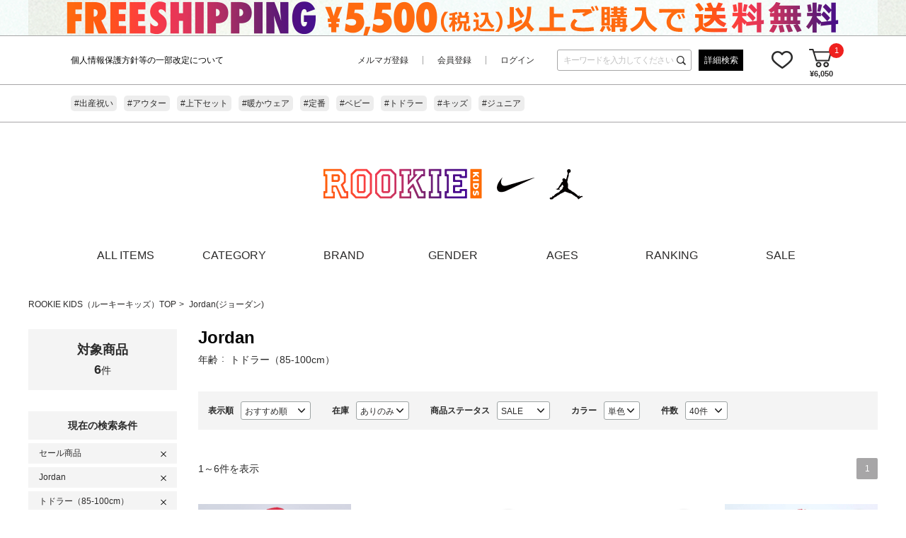

--- FILE ---
content_type: text/html;charset=UTF-8
request_url: https://rookieusa.jp/ap/s/s?fq=tags:%22toddler%22&fq=-stnum:0&fq=bd:FD020&rows=40&sort=fsdt+desc%2Crk+desc&fq=scls:n_sale
body_size: 116153
content:

<!--/ise/select-->
































































<!--categoryName		===-->
<!--paramBrandCategory	===-->
<!--paramCategory       ===-->
<!--paramCc1            ===-->
<!--paramCc2            ===-->
<!--paramCc3            ===-->
<!--paramPrice          ===-->
<!--paramDiscount       ===-->
<!--paramBrand			===bd:FD020-->
<!--paramColor          ===-->
<!--paramSize           ===-->
<!--paramTags           ===tags:"toddler"-->
<!--paramExclusionBrand	===-->
<!--choiceBdMap			===1-->
<!--choiceCC1Map		===0-->
<!--choiceCC2Map		===0-->
<!--choiceCC3Map		===0-->
<!--choiceExclusionBdMap===0-->



<!--/ise/select-->

<!-- brandCode aaaa FD020-->



<!--Jordan(ジョーダン)｜アイテム一覧-->









<!DOCTYPE html>
<html lang="ja">
<head>
<meta charset="utf-8">

<title>Jordan(ジョーダン)｜アイテム一覧｜ROOKIE KIDS（ルーキーキッズ）公式オンラインストア</title>
<meta name="description" content="Jordan(ジョーダン)｜アイテム一覧｜ROOKIE KIDS（ルーキーキッズ）公式オンラインストアです。Nike（ナイキ）、Jordan（ジョーダン）、Hurley（ハーレー）、Levi&#39;s（リーバイス）などのキッズ・ベビー向け子供服（アパレル）、バッグ・キャップ等のアイテムを多数取り揃えております。">
<meta name="keywords" content="Jordan,ジョーダン,ROOKIE KIDS,ルーキーキッズ,ファッション通販,ファッション,公式,通販">

<meta property="og:title" content="Jordan(ジョーダン)｜アイテム一覧｜ROOKIE KIDS（ルーキーキッズ）公式オンラインストア" />
<meta property="og:type" content="article" />
<meta property="og:url" content="https://rookieusa.jp/ap/s/s?fq=bd:FD020&fq=scls:n_sale" />
<meta property="og:image" content="https://www.rookieusa.jp/static/common/ogp/ogp.png" />
<meta property="og:site_name" content="ROOKIE KIDS" />
<meta property="og:description" content="Jordan(ジョーダン)｜アイテム一覧｜ROOKIE KIDS（ルーキーキッズ）公式オンラインストアです。Nike（ナイキ）、Jordan（ジョーダン）、Hurley（ハーレー）、Levi&amp;#39;s（リーバイス）などのキッズ・ベビー向け子供服（アパレル）、バッグ・キャップ等のアイテムを多数取り揃えております。" />

<link rel='icon' type='image/x-icon' href="/favicon_250326.ico" />
<link rel="shortcut icon" type="image/x-icon" href="/favicon_250326.ico" />
<link rel="apple-touch-icon-precomposed" href="/apple-touch-icon.png" />
<link rel="mask-icon" href="/static/common/favicon/safari-pinned-tab.svg" color="#000000" />

<meta http-equiv="Content-Type" content="text/html; charset=utf-8" />
<meta http-equiv="Pragma" content="no-cache" />
<meta http-equiv="Cache-Control" content="no-cache" />
<meta http-equiv="Expires" content="Thu, 01 Dec 1994 16:00:00 GMT" />
<meta name="Copyright" content="2021 ROOKIE KIDS" />
<meta name="Slurp" content="NOYDIR" />
<meta name="robots" content="all">
<meta http-equiv="Content-Script-Type" content="text/javascript" />
<meta http-equiv="Content-Style-Type" content="text/css" />
<meta name="viewport" content="width=1300, user-scalable=yes">


<link rel="alternate" media="handheld" href="//rookieusa.jp/" />
<link rel="canonical" href="https://rookieusa.jp/ap/s/s?fq=bd:FD020&fq=scls:n_sale" />


<link rel="stylesheet" type="text/css" href="/static/full/css/common.css?20210603223608">
<link rel="stylesheet" type="text/css" href="/static/full/css/layout.css?20221005154353">
<link rel="stylesheet" type="text/css" href="/static/full/css/header.css?20220905150229">
<link rel="stylesheet" type="text/css" href="/static/full/css/footer.css?20240919123219">
<link rel="stylesheet" type="text/css" href="/static/full/css/side.css?20210720174146">

	<link rel="stylesheet" type="text/css" href="/static/full/css/lib/nouislider_modified.css">
	<link rel="stylesheet" type="text/css" href="/static/full/css/page/page-list.css?20210615124942">
	<link rel="stylesheet" type="text/css" href="/static/full/css/jQuery/slick.css" />



<script src="//ajax.googleapis.com/ajax/libs/jquery/1.10.2/jquery.min.js"></script>

<script src="//cdnjs.cloudflare.com/ajax/libs/underscore.js/1.5.1/underscore-min.js"></script>
<script src="//cdnjs.cloudflare.com/ajax/libs/underscore.string/2.3.3/underscore.string.min.js"></script>
<script src="//cdnjs.cloudflare.com/ajax/libs/json2/20121008/json2.js"></script>
<script src="//cdnjs.cloudflare.com/ajax/libs/moment.js/2.8.3/moment.min.js"></script>
<script src="//cdnjs.cloudflare.com/ajax/libs/numeral.js/1.4.5/numeral.min.js"></script>
<script src="//rookieusa.jp/adss/js/lib/jquery.form.js?1.0"></script>
<!-- Basics -->
<script src="//rookieusa.jp/adss/js/adss/namespace.js?1.0"></script>
<script src="//rookieusa.jp/adss/js/adss/console.js?1.0"></script>
<script src="//rookieusa.jp/adss/js/adss/resource.js?1.0"></script>
<script src="//rookieusa.jp/adss/js/adss/util.js?1.0"></script>
<script src="//rookieusa.jp/adss/js/adss/promotion.js?1.0"></script>
<script src="//rookieusa.jp/adss/js/adss/cartAddItems.js?1.0"></script>
<script>
ADSS.Config.lang = 'ja';
ADSS.Config.appBaseUrl = '//rookieusa.jp/ap/';
ADSS.Config.console.activate(false);
moment.locale('ja', {
  weekdays: ['日曜日', '月曜日', '火曜日', '水曜日', '木曜日', '金曜日', '土曜日'],
  weekdaysShort: ['日', '月', '火', '水', '木', '金', '土']
});
</script>
<script src="//rookieusa.jp/adss/js/adss/bootstrap_front.js?1.0"></script>
<script src="//rookieusa.jp/adss/js/adss/app.js?1.0"></script>
<script src="//rookieusa.jp/ap/api/mem.js?1768882195927"></script>
<script type="text/javascript" src="/static/full/js/vendor.js?20210603223609"></script>
<script type="text/javascript" src="/static/common/js/common.js?20210702101457"></script>
<script type="text/javascript" src="/static/full/js/common.js?20220617185726"></script>

	<script type="text/javascript" src="/static/full/js/page/page-list.js?20210603223609"></script>
	<script type="text/javascript" src="/static/full/js/arrival_mail_dialog.js"></script>
	<script type="text/javascript" src="/static/full/js/lib/nouislider.js"></script>
	<script type="text/javascript" src="/static/full/js/lib/slick.min.js"></script>
	<style>
		.searchInfo {
			display: none;
		}
	</style>
	

<!-- Google Tag Manager -->
<script>(function(w,d,s,l,i){w[l]=w[l]||[];w[l].push({'gtm.start':
new Date().getTime(),event:'gtm.js'});var f=d.getElementsByTagName(s)[0],
j=d.createElement(s),dl=l!='dataLayer'?'&l='+l:'';j.async=true;j.src=
'https://www.googletagmanager.com/gtm.js?id='+i+dl;f.parentNode.insertBefore(j,f);
})(window,document,'script','dataLayer','GTM-NZ867RG');</script>
<!-- End Google Tag Manager -->
<meta name="google-site-verification" content="f27jmpbW3TKFmQAqXPd2HUGzF_hHCrbCZ_AeIrhWc2w" /><!-- LINE Tag Base Code -->
<!-- Do Not Modify -->
<script>
(function(g,d,o){
  g._ltq=g._ltq||[];g._lt=g._lt||function(){g._ltq.push(arguments)};
  var h=location.protocol==='https:'?'https://d.line-scdn.net':'http://d.line-cdn.net';
  var s=d.createElement('script');s.async=1;
  s.src=o||h+'/n/line_tag/public/release/v1/lt.js';
  var t=d.getElementsByTagName('script')[0];t.parentNode.insertBefore(s,t);
    })(window, document);
_lt('init', {
  customerType: 'lap',
  tagId: 'ebaae0a1-386f-40ab-b1e0-b7310c77863e'
});
_lt('send', 'pv', ['ebaae0a1-386f-40ab-b1e0-b7310c77863e']);
</script>
<noscript>
  <img height="1" width="1" style="display:none"
       src="https://tr.line.me/tag.gif?c_t=lap&t_id=ebaae0a1-386f-40ab-b1e0-b7310c77863e&e=pv&noscript=1" />
</noscript>
<!-- End LINE Tag Base Code -->
<script>
	var brandit_relation_user_id = "";
</script>
<script src="https://dskud6wf4qgth.cloudfront.net/rtag_ams.js?endpoint=https%3A//hgcztgrstc.execute-api.ap-northeast-1.amazonaws.com&tag_id=4e40d25c13b440d58dac5c171f8ed598&t=0695"></script>
<!-- Facebook Pixel Code -->
<script>
!function(f,b,e,v,n,t,s)
{if(f.fbq)return;n=f.fbq=function(){n.callMethod?
n.callMethod.apply(n,arguments):n.queue.push(arguments)};
if(!f._fbq)f._fbq=n;n.push=n;n.loaded=!0;n.version='2.0';
n.queue=[];t=b.createElement(e);t.async=!0;
t.src=v;s=b.getElementsByTagName(e)[0];
s.parentNode.insertBefore(t,s)}(window, document,'script',
'https://connect.facebook.net/en_US/fbevents.js');
fbq('init', '238295640380580');
fbq('track', 'PageView');
</script>
<noscript><img height="1" width="1" style="display:none"
src="https://www.facebook.com/tr?id=238295640380580&ev=PageView&noscript=1"
/></noscript>
<!-- End Facebook Pixel Code -->


<!-- LINE Tag Base Code -->
<!-- Do Not Modify -->
<script>
	(function(g,d,o){
	g._ltq=g._ltq||[];g._lt=g._lt||function(){g._ltq.push(arguments)};
	var h=location.protocol==='https:'?'https://d.line-scdn.net':'http://d.line-cdn.net';
	var s=d.createElement('script');s.async=1;
	s.src=o||h+'/n/line_tag/public/release/v1/lt.js';
	var t=d.getElementsByTagName('script')[0];t.parentNode.insertBefore(s,t);
		})(window, document);
	_lt('init', {
	customerType: 'lap',
	tagId: 'ebaae0a1-386f-40ab-b1e0-b7310c77863e'
	});
	_lt('send', 'pv', ['ebaae0a1-386f-40ab-b1e0-b7310c77863e']);
</script>
<noscript>
<img height="1" width="1" style="display:none" src="https://tr.line.me/tag.gif?c_t=lap&t_id=ebaae0a1-386f-40ab-b1e0-b7310c77863e&e=pv&noscript=1" /></noscript>
<!-- End LINE Tag Base Code -->

</head>


<!--/ise/select-->

<body>
	<div id="pagetop" class="wrapper"><!-- wrapper Start -->
<!-- Google Tag Manager (noscript) -->
<noscript><iframe src="https://www.googletagmanager.com/ns.html?id=GTM-NZ867RG"
height="0" width="0" style="display:none;visibility:hidden"></iframe></noscript>
<!-- End Google Tag Manager (noscript) -->


			<!-- brandCode==>FD020 -->







	


<!-- brandCode ==== FD020-->
		
		<!-- brandName ==== Jordan-->
		<!-- brandKana ==== ジョーダン-->
		<!-- bannerGroup ==== -->
		






<!--false-->
		<header id="header"><!-- header Start -->

			<div class="header_info"><!-- header_info Start -->
				<a href="/topics/?pi3=361810">
				<div class="section_top_bnr" style="background: url(//cdn.rookieusa.jp/cms/html/img/bnr_20250612122135174.jpg) center;"></div>
				</a>
			</div><!-- header_info End -->
		  <div class="header_content"><!-- header_content Start -->
			<div class="header_box"><!-- header_box Start -->
				<div class="header_toparea">
<div class="header_caution"><!-- header_caution Start -->
	<div class="header_tagline_list">
			<div class="header_tagline_item">
				<a class="header_tagline_link" href="/info/?pi3=361099">
					<span class="header_tagline_text">【重要】ROOKIEKIDS公式サイトにつきまして</span>
				</a>
			</div>
			<div class="header_tagline_item">
				<a class="header_tagline_link" href="/info/?pi3=279792">
					<span class="header_tagline_text">個人情報保護方針等の一部改定について</span>
				</a>
			</div>
	</div>
	<style>
		.header_tagline_item:not(:first-child){
			display:none;
		}
	</style>
	<script type="text/javascript">
		$(function() {
			var speed = 1000;
			var interval = 3000;
			var slide = $('.header_tagline_item');
			var count = 1;
			var length = slide.length;
			setInterval(function() {
				$('.header_tagline_item:nth-child(' + count + ')').fadeOut(speed);
				$('.header_tagline_item:nth-child(' + (count === length ? 1 : count + 1) + ')').fadeIn(speed);
				if (count >= length) {
					count = 1;
				} else {
					count += 1;
				}
			}, interval);
		});
	</script>
</div><!-- header_caution End -->


					<div class="header_toparea_logo">
						<h1 class="header_logo">
							<a href="https://rookieusa.jp/"><img src="/static/full/images/header/header_logo_03.png" width="389" height="58" alt="Jordan(ジョーダン)｜アイテム一覧"/></a>
						</h1>
					</div>
				<div class="header_toparea_info">
				<nav class="header_sub_nav"><!-- nav Start -->
						<ul>
							<li><a href="https://rookieusa.jp/ap/mag">メルマガ登録</a></li>
							<li><a href="https://rookieusa.jp/ap/member/account/register/policy">会員登録</a></li>
							<li><a href="https://rookieusa.jp/ap/member/login">ログイン</a></li>
						</ul>
					</nav><!-- nav End -->

					<div class="header_search">
						<div class="header_search_area">
							<script type="text/javascript">
								var searchBaseUrl = 'https://rookieusa.jp/ap/s/s';
								var toFullWidth = function(value) {
									if (!value) return value;
									return String(value).replace(/[!-~]/g, function(all) {
										return String.fromCharCode(all.charCodeAt(0) + 0xFEE0);
									});
								};
								function isHanEisu(str){
								  str = (str==null)?"":str;
								  if(str.match(/^[A-Za-z0-9]*$/)){
									return true;
								  }else{
									return false;
								  }
								}
								function menuKwSearch() {
									var kw = $('#menuKw').val();
									var chkkw = kw;
									if ( kw == "キーワードを入力してください" ) {
										kw = "";
									}else{

										if (kw.length  == 1 && !isHanEisu(chkkw)){
											kw = toFullWidth(kw);
											kw = "&fq=text:" + ADSS.Util.asSolrSafeString(kw) + "&search=" + ADSS.Util.asSolrSafeString(kw);
										}else{
											kw = "&fq=text:" + ADSS.Util.asSolrSafeString(kw) + "&search=" + ADSS.Util.asSolrSafeString(kw);
										}
									}
									location.href = searchBaseUrl + '?rows=80&sort=rk+desc,sdt+desc' + kw.replace(/%5C/g, "");
								}
								function toFullWidth(elm) {
									return elm.value.replace(/[ -/:-@\[-~]/g, function(s){
										return String.fromCharCode(s.charCodeAt(0)+0xFEE0);
								});
}
								$(function() {
									$('.search_btn a').on('click',function(){
										 menuKwSearch();
									});
								});
							</script>
							<form class="header_search_form" name="headSearchForm" method="get" onSubmit="menuKwSearch();return false;">
								<input type="text" id="menuKw" title="キーワードを入力してください" class="header_search_input js-placeholder" value="" />
								<input class="header_search_submit" type="submit" value="送信" onclick="menuKwSearch();">
							</form>
						</div>
						<div class="search_btn">
							<a href="https://rookieusa.jp/ap/s/q">詳細検索</a>
						</div>
					</div>

					<nav class="header_member_nav"><!-- nav Start -->
						<ul>
							<li class="favorite"><a href="https://rookieusa.jp/ap/member/favorite/list">お気に入り</a></li>
							<li class="shopcart">
								<span class="no"><script type="text/javascript">document.write(adss_cart['piece']);</script></span>

									<script type="text/javascript">
										document.write('<a href="https://rookieusa.jp/ap/cart/show" class="amount">' + '&yen;' + numeral(adss_cart['amount']).format('0,0') + '</a>');
									</script>

							</li>
						</ul>
					</nav><!-- nav End -->
				  </div><!-- /header_toparea_info -->
				</div>
	<div class="header_tags">
		<div class="header_tags_wrap">
			<div class="header_tags_list">
					<div class="header_tags_item">
							<a class="header_tags_link" href="/ap/s/s?rows=80&amp;sort=rk+desc,sdt+desc&amp;fq=tags:%22baby%22&amp;fq=-stnum:0">
						<span class="header_tags_text">
							#出産祝い
						</span>
							</a>
					</div>
					<div class="header_tags_item">
							<a class="header_tags_link" href="/ap/s/v?fq=-stnum:0&amp;fq=cc2:AA&amp;rows=80&amp;sort=rk+desc%2Csdt+desc">
						<span class="header_tags_text">
							#アウター
						</span>
							</a>
					</div>
					<div class="header_tags_item">
							<a class="header_tags_link" href="/ap/s/v?fq=kw:setup&amp;fq=-stnum:0&amp;rows=80&amp;sort=rk+desc%2Csdt+desc">
						<span class="header_tags_text">
							#上下セット
						</span>
							</a>
					</div>
					<div class="header_tags_item">
							<a class="header_tags_link" href="/ap/s/s?rows=80&amp;sort=rk+desc,sdt+desc&amp;fq=-stnum:0&amp;fq=text:裏起毛+OR+SHERPA+OR+パファー+OR+ダウン+OR+ビーニー+OR+ニット">
						<span class="header_tags_text">
							#暖かウェア
						</span>
							</a>
					</div>
					<div class="header_tags_item">
							<a class="header_tags_link" href="/ap/s/s?rows=80&amp;sort=rk+desc,sdt+desc&amp;fq=tags:&quot;teiban&quot;&amp;fq=-stnum:0">
						<span class="header_tags_text">
							#定番
						</span>
							</a>
					</div>
					<div class="header_tags_item">
							<a class="header_tags_link" href="/ap/s/s?rows=80&amp;sort=rk+desc,sdt+desc&amp;fq=tags:%22baby%22&amp;fq=-stnum:0">
						<span class="header_tags_text">
							#ベビー
						</span>
							</a>
					</div>
					<div class="header_tags_item">
							<a class="header_tags_link" href="/ap/s/s?rows=80&amp;sort=rk+desc,sdt+desc&amp;fq=tags:%22toddler%22&amp;fq=-stnum:0">
						<span class="header_tags_text">
							#トドラー
						</span>
							</a>
					</div>
					<div class="header_tags_item">
							<a class="header_tags_link" href="/ap/s/s?rows=80&amp;sort=rk+desc,sdt+desc&amp;fq=tags:%22kids%22&amp;fq=-stnum:0">
						<span class="header_tags_text">
							#キッズ
						</span>
							</a>
					</div>
					<div class="header_tags_item">
							<a class="header_tags_link" href="/ap/s/s?rows=80&amp;sort=rk+desc,sdt+desc&amp;fq=tags:%22junior%22&amp;fq=-stnum:0">
						<span class="header_tags_text">
							#ジュニア
						</span>
							</a>
					</div>
			</div>
				<div class="header_tags_more">
					<div class="header_tags_toggle header_tags_open"></div>
					<div class="header_tags_toggle header_tags_close"></div>
				</div>
				<script type="text/javascript">
					$(function() {
						var headerHeight = $('.header_box').outerHeight();
						$('.header_content').css({'height':headerHeight});
						//$(window).load(function() {
							if ($('.header_tags_list').height() > 32) {
								$('.header_tags_open').show();
							} else {
								$('.header_tags_open').hide();
							}
						//});
						//if ($('.header_tags_list').length) {
							$('.header_tags').on('click','.header_tags_open',function(){
								$('.header_tags_wrap').addClass('open').css({'height':$('.header_tags_list').height()});
								$('.header_tags_open').hide();
								$('.header_tags_close').show();
							});
							$('.header_tags').on('click','.header_tags_close',function(){
								$('.header_tags_wrap').removeClass('open').css({'height':32});
								$('.header_tags_close').hide();
								$('.header_tags_open').show();
							});
						//}
					});
				</script>
		</div>
	</div>

			</div><!-- header_box End -->
		  </div><!-- header_content End -->

			<div class="header_logo_bottom">
				<a href="https://rookieusa.jp/"><img src="/static/full/images/header/header_logo_03.png" width="389" height="58" alt="Jordan(ジョーダン)｜アイテム一覧"/></a>
			</div>

			<nav class="header_nav"><!-- nav Start -->
				<ul class="header_nav_list category_level01">
					<li class="header_nav_item allitem"><a class="header_nav_link" href="https://rookieusa.jp/ap/s/s?rows=80&sort=rk+desc,sdt+desc&fq=-stnum:0&link=all">ALL ITEMS</a></li>
					<li class="header_nav_item category"><a class="header_nav_link" href="javascript:void(0);">CATEGORY</a>

<div class="header_category_box">
	<div class="header_category_inner">
		<div id="header_category_container" class="header_category_nav"></div>
	</div>
</div>

<script type="text/template" id="template-header-category">
	<div class="header_category_block">
		{{ _.each(data.categoryList ,function(category) { }}
		<div class="header_category_list cc2_{{=category.code}}">
			<h3 class="header_category_name"><a class="header_category_link" href="{{=category.link}}">{{=category.name}}</a></h3>
		</div>
		{{ }); }}
	</div>
</script>

<script type="text/javascript">
	$(function() {
		var params = new Array();
		params.push('wt=json');
		params.push('facet=true');
		params.push('facet.limit=1000');
		params.push('facet.field=cf1');
		params.push('facet.field=cf2');
		params.push('facet.field=cf3');
		params.push('facet.sort=false');
		params.push('facet.mincount=1');
		params.push('&fq=-scls:n_out');
		params.push('');
		params.push('fq=-stnum:0');
		//params.push('fq=scls:n_*');

		var dataParam = params.join('&');
		dataParam = dataParam.replace("&&","&");
		$.ajax({
			'url'      : '/ise/select',
			'data'     : dataParam,
			'dataType' : "json"
		}).done(function(data) {
			var largeCts = data.facet_counts.facet_fields.cf1;
			var mediumCts = data.facet_counts.facet_fields.cf2;
			var smallCts = data.facet_counts.facet_fields.cf3;
			var cc = "";

			var holder = new Array();
			for (var i = 0; i < largeCts.length; i+= 2) {
				var _codeName = largeCts[i].split("__");
				var _code = _codeName[0];
				var _name = _codeName[1]
				var _count = largeCts[i+1];

				if ( _count > 0 ) {
					var map = {'code' : _code, 'name' : _name, 'count' : _count};
					if ( cc == _code ) {
						map.active = true;
					}

					map.link = "https://rookieusa.jp/ap/s/s?rows=80&sort=rk+desc,sdt+desc" + "&amp;fq=-stnum:0&fq=cc1:" + _code ;
					//map.link = "javascript:void(0);";

					var holderM = new Array();
					for (var k = 0; k < mediumCts.length; k+= 2) {
						var _McodeName = mediumCts[k].split("__");
						var _Mcode = _McodeName[0];
						var _Mname = _McodeName[1];
						var _Mcount = mediumCts[k+1];

						if (_code != _Mcode.substr(0, 1)) {
							continue;
						}

						if (parseInt(_Mcount, 10) < 1) {
							continue;
						}

						var mid = {'code' : _Mcode, 'name' : _Mname, 'count' : _Mcount};
						if ( cc == _Mcode ) {
							mid.active = true;
						}

						mid.link = "https://rookieusa.jp/ap/s/s?rows=80&sort=rk+desc,sdt+desc" + "&amp;fq=-stnum:0&fq=cc2:" + _Mcode ;

						var holderS = new Array();
						for (var p = 0; p < smallCts.length; p+= 2) {
							var _ScodeName = smallCts[p].split("__");
							var _Scode = _ScodeName[0];
							var _Sname = _ScodeName[1];
							var _Scount = smallCts[p+1];

							if (_Mcode != _Scode.substr(0, 2)) {
								continue;
							}

							if (parseInt(_Scount, 10) < 1) {
								continue;
							}

							var sml = {'code' : _Scode, 'name' : _Sname, 'count' : _Scount};
							if ( cc == _Scode ) {
								sml.active = true;
							}

								sml.link = "https://rookieusa.jp/ap/s/s?rows=80&sort=rk+desc,sdt+desc" + "&amp;fq=-stnum:0&fq=cc3:" + _Scode ;


							holderS.push(sml);
						}
						mid.small = holderS;

						holderM.push(mid);
					}
					map.medium = holderM;

					holder.push(map);
				}
			}

			$container = $("#header_category_container");
			$container.html("");
			var groupCount = 0;
			var docArray = new Array();
			_.each(holder, function(category, index) {
				_.each(category.medium, function(mcategory, index) {
					docArray.push(mcategory);
					groupCount++;

					if ( groupCount == 6 ) {
						$container.append(_.template($("#template-header-category").html())({ "categoryList": docArray }));
						groupCount = 0;
						docArray = new Array();
					}
				});
			});

			if ( groupCount > 0 ) {
				$container.append(_.template($("#template-header-category").html())({ "categoryList": docArray }));
				groupCount = 0;
				docArray = new Array();
			}
		});
	});
</script>
					</li>
					<li class="header_nav_item brandlist"><a class="header_nav_link" href="https://rookieusa.jp/brand/">BRAND</a>

<style>

.header_brand_box {
	display: none;
	width: 1080px;
	padding: 42px 0 0;
	background-color: #fff;
	position: absolute;
	top: 25px;
	left: 0;
	z-index: 100;
	box-shadow: 2px 2px 4px;
}
.header_brand_inner {
	padding: 0 70px 30px;
	height: 100%;
}

.header_brand_list {
	display: -webkit-box;
	display: -webkit-flex;
	display: -ms-flexbox;
	display: flex;
	-webkit-flex-wrap: wrap;
	-ms-flex-wrap: wrap;
	flex-wrap: wrap;
	-webkit-align-content: flex-start;
	-ms-flex-line-pack: start;
	align-content: flex-start;
}

.header_brand_item {
	-webkit-flex-wrap: wrap;
	-ms-flex-wrap: wrap;
	flex-wrap: wrap;
	display: inline-block;
	/*width: 16.6666667%;*/
	width: 20%;
	font-size: 0;
	letter-spacing: 0;
	vertical-align: top;
	padding: 0 20px 20px 0;
}

</style>


<div class="header_brand_box">
	<div class="header_brand_inner">
		<div id="header_brand_container" class="header_brand_nav">
			<ul class="header_brand_list">
				<li class="header_brand_item">
					<a href="/ap/s/s?rows=80&sort=salesCD+desc,rk+desc&fq=-stnum:0&fq=bd:FD010&pi3=304004" class="header_brand_link">
						Nike<br>（ナイキ）
					</a>
				</li>
				<li class="header_brand_item">
					<a href="/ap/s/s?rows=80&sort=salesCD+desc,rk+desc&fq=-stnum:0&fq=bd:FD020&pi3=304027" class="header_brand_link">
						Jordan<br>（ジョーダン）
					</a>
				</li>
				<li class="header_brand_item">
					<a href="/ap/s/s?rows=80&amp;sort=rk+desc,sdt+desc&amp;fq=-stnum:0&amp;fq=bd:FD040" class="header_brand_link">
						Jordan Bags<br>（ジョーダンバッグ）
					</a>
				</li>
			</ul>
		</div>
	</div>
</div>

					</li>
					<li class="header_nav_item genderlist"><a class="header_nav_link" href="#">GENDER</a>
<style>
	.header_gender_box {
		display: none;
		width: 1200px;
		padding: 42px 0 0;
		background-color: #fff;
		position: absolute;
		top: 25px;
		left: 0;
		z-index: 100;
		box-shadow: 2px 2px 4px;
	}
	.header_gender_inner {
		padding: 0 70px 30px;
		height: 100%;
	}
	.header_gender_list {
		display: -webkit-box;
		display: -webkit-flex;
		display: -ms-flexbox;
		display: flex;
		-webkit-flex-wrap: wrap;
		-ms-flex-wrap: wrap;
		flex-wrap: wrap;
		-webkit-align-content: flex-start;
		-ms-flex-line-pack: start;
		align-content: flex-start;
	}
	.header_gender_item {
		-webkit-flex-wrap: wrap;
		-ms-flex-wrap: wrap;
		flex-wrap: wrap;
		display: inline-block;
		width: 20%;
		font-size: 0;
		letter-spacing: 0;
		vertical-align: top;
		padding: 0 20px 20px 0;
	}
</style>

<div class="header_gender_box">
	<div class="header_gender_inner">
		<div id="header_gender_container" class="header_gender_nav">
			<ul class="header_gender_list">
				<li class="header_gender_item">
					<a href="https://rookieusa.jp/ap/s/s?rows=80&sort=rk+desc,sdt+desc&fq=tags:%22BOYS%22&fq=-stnum:0" class="header_gender_link">
						ボーイズ
					</a>
				</li>
				<li class="header_gender_item">
					<a href="https://rookieusa.jp/ap/s/s?rows=80&sort=rk+desc,sdt+desc&fq=tags:%22GIRLS%22&fq=-stnum:0" class="header_gender_link">
						ガールズ
					</a>
				</li>
			</ul>
		</div>
	</div>
</div>

					</li>
					<li class="header_nav_item ageslist"><a class="header_nav_link" href="#">AGES</a>
<style>
	.header_ages_box {
		display: none;
		width: 1200px;
		padding: 42px 0 0;
		background-color: #fff;
		position: absolute;
		top: 25px;
		left: 0;
		z-index: 100;
		box-shadow: 2px 2px 4px;
	}
	.header_ages_inner {
		padding: 0 70px 30px;
		height: 100%;
	}
	.header_ages_list {
		display: -webkit-box;
		display: -webkit-flex;
		display: -ms-flexbox;
		display: flex;
		-webkit-flex-wrap: wrap;
		-ms-flex-wrap: wrap;
		flex-wrap: wrap;
		-webkit-align-content: flex-start;
		-ms-flex-line-pack: start;
		align-content: flex-start;
	}
	.header_ages_item {
		-webkit-flex-wrap: wrap;
		-ms-flex-wrap: wrap;
		flex-wrap: wrap;
		display: inline-block;
		width: 20%;
		font-size: 0;
		letter-spacing: 0;
		vertical-align: top;
		padding: 0 20px 20px 0;
	}
</style>

<div class="header_ages_box">
	<div class="header_ages_inner">
		<div id="header_ages_container" class="header_ages_nav">
			<ul class="header_ages_list">
				<li class="header_ages_item">
					<a href="https://rookieusa.jp/ap/s/s?rows=80&sort=rk+desc,sdt+desc&fq=tags:%22baby%22&fq=-stnum:0" class="header_ages_link">
						ベビー（60-92cm）
					</a>
				</li>
				<li class="header_ages_item">
					<a href="https://rookieusa.jp/ap/s/s?rows=80&sort=rk+desc,sdt+desc&fq=tags:%22toddler%22&fq=-stnum:0" class="header_ages_link">
						トドラー（85-100cm）
					</a>
				</li>
				<li class="header_ages_item">
					<a href="https://rookieusa.jp/ap/s/s?rows=80&sort=rk+desc,sdt+desc&fq=tags:%22kids%22&fq=-stnum:0" class="header_ages_link">
						キッズ（96-122cm）
					</a>
				</li>
				<li class="header_ages_item">
					<a href="https://rookieusa.jp/ap/s/s?rows=80&sort=rk+desc,sdt+desc&fq=tags:%22junior%22&fq=-stnum:0" class="header_ages_link">
						ジュニア（128-170cm）
					</a>
				</li>
			</ul>
		</div>
	</div>
</div>

					</li>
					<li class="header_nav_item ranking"><a class="header_nav_link" href="https://rookieusa.jp/ranking/">RANKING</a></li>
					<li class="header_nav_item sale">
					<a class="header_nav_link" href="/ap/s/s?fq=scls:n_sale&fq=-stnum:0&rows=80&sort=salesCD+desc,rk+desc&pi3=304109">SALE</a>
					</li>

			</nav><!-- nav End -->

		</header><!-- header End -->

		<div id="contents" class="product_list"><!-- contents Start -->
			<!-- bread Start -->
<div class="bread clearfix">
	<ol>
		<li><a href="https://rookieusa.jp/">ROOKIE KIDS（ルーキーキッズ）TOP</a></li>


















					<li>
							<a href="https://rookieusa.jp/ap/s/s?fq=tags:%22toddler%22&rows=80&sort=rk+desc,sdt+desc&fq=bd:FD020">
								Jordan(ジョーダン)
							</a>
						<!--Jordan(ジョーダン)-->
					</li>




	</ol>
</div>

			<!-- bread End -->
			<!-- PI3用 -->



			<div id="main"><!-- main Start -->
<nav id="side_nav"><!-- side-nav Start -->
	
<style>
	.side_search_results {
		display: none;
	}

	.side_search_results li:nth-child(n + 10) {
		display: none;
	}
</style>
<dl class="result_number">
	<dt>対象商品</dt>
	<dd><span class="result_totalnumber"></span>件</dd>
</dl>
<div class="side_search_results">
	<h4 class="side_results">現在の検索条件</h4>
	<ul>
	
		<li class="scls">
			<a href="https://rookieusa.jp/ap/s/s?fq=tags:%22toddler%22&fq=-stnum:0&fq=bd:FD020&rows=40&sort=fsdt+desc%2Crk+desc">セール商品</a>
		</li>




			<li><a href="https://rookieusa.jp/ap/s/s?fq=tags:%22toddler%22&fq=-stnum:0&fq=scls:n_sale&rows=40&sort=fsdt+desc%2Crk+desc">Jordan</a></li>



			<li><a href="https://rookieusa.jp/ap/s/s?fq=-stnum:0&fq=bd:FD020&fq=scls:n_sale&rows=40&sort=fsdt+desc%2Crk+desc">トドラー（85-100cm）</a></li>
	</ul>
	<div class="more_btn"><a href="javascript:void(0);">MORE</a></div>
</div>

<script type="text/javascript">
	$(function(){
		if ( $(".side_search_results li").length > 0 ) {
			$(".side_search_results").show();
		}

		if ( $(".side_search_results li").length < 10 ) {
			$('.more_btn').hide();
		}

		$('.more_btn a').click(function () {
			$(".side_search_results li:nth-child(n + 10)").slideDown(function (){
				$('.more_btn a').fadeOut();
			});
		});
	});
</script>


<div class="side_category">
	<h4 class="side_title">カテゴリ</h4>
	<ul id="category_container" class="side_category01">
    </ul>
</div>

<script type="text/template" id="template-category_12">
	<li>
		{{ var isActive = data.category.active; }}
		{{ _.each(data.category.medium ,function(category) { }}
			{{ if ( category.active == true ) { }}
				{{ isActive = true; }}
			{{ } }}
		{{ }); }}

		{{ if ( isActive == true ) { }}
    	<span class="selected">{{=data.category.name}}</span>
		<ul class="side_category02" style="display: block;">
		{{ } else { }}
    	<span>{{=data.category.name}}</span>
		<ul class="side_category02">
		{{ } }}

		{{ if ( data.category.active == true ) { }}
			<li class="on"><a href="{{=data.category.link}}">すべての{{=data.category.name}}({{=data.category.count}})</a></li>
		{{ } else { }}
			<li><a href="{{=data.category.link}}">すべての{{=data.category.name}}({{=data.category.count}})</a></li>
		{{ } }}
		{{ _.each(data.category.medium ,function(category) { }}
		{{ if ( category.active == true ) { }}
			<li class="on"><a href="{{=category.link}}">{{=category.name}}({{=category.count}})</a></li>
		{{ } else { }}
			<li><a href="{{=category.link}}">{{=category.name}}({{=category.count}})</a></li>
		{{ } }}
		{{ }); }}
        </ul>
    </li>
</script>

<script type="text/template" id="template-category_23">
	<li>
		{{ if ( data.category.active == true ) { }}
			<li class="on"><a href="{{=data.category.link}}">{{=data.category.name}}</a></li>
		{{ } else { }}
			<li><a href="{{=data.category.link}}">{{=data.category.name}}</a></li>
		{{ } }}
	</li>
</script>

<script type="text/javascript">
	$(function() {
		var baseParams = new Array();
	    baseParams.push('wt=json');
	    baseParams.push('facet=true');
	    baseParams.push('facet.limit=1000');
	    baseParams.push('facet.field=cf1');
	    baseParams.push('facet.field=cf2');
	    baseParams.push('facet.field=cf3');
	    baseParams.push('facet.sort=false');
	    baseParams.push('facet.mincount=1');
		baseParams.push('&fq=-scls:n_out');
		baseParams.push('');

		var params = $.extend(true, [], baseParams);

  		params.push('fq=tags%3A%22toddler%22');
  		params.push('fq=-stnum%3A0');
  		params.push('fq=bd%3AFD020');
  		params.push('fq=scls%3An_sale');

		runQuery(params, true);
		function runQuery(_params, isRetry) {
			var dataParam = _params.join('&');
			if(dataParam.substr(-7,7)=="text%3A"){
				dataParam = dataParam.replace('text%3A','text:""');
			}
			dataParam = dataParam.replace('text%3A&','text:""&');
			dataParam = dataParam.replace("&&","&");
		    $.ajax({
		        'url'      : '/ise/select',
		        'data'     : dataParam,
		        'dataType' : "json"
		    }).done(function(data) {
		    	var largeCts = data.facet_counts.facet_fields.cf1;
		        var mediumCts = data.facet_counts.facet_fields.cf2;
		        var smallCts = data.facet_counts.facet_fields.cf3;
		        var cc = "";
		        var cc_array = new Array();

				var isHit = false;
				if ( largeCts.length > 0 ) {
					isHit = true;
				}

		        if ( isRetry && isHit == false ) {
			        cc = "";
			        cc_array = new Array();

			        if ( isRetry ) {
			        	runQuery(baseParams, false);
			        }
		        } else {

//--------------------------------------------------------------------------------------------------------------------------------------------------------------------------------------------
					function makeLink(isRetry, param) {
						if ( isRetry ) {
							return "https://rookieusa.jp/ap/s/s?fq=tags:%22toddler%22&fq=-stnum:0&fq=bd:FD020&fq=scls:n_sale&sort=fsdt+desc%2Crk+desc&rows=40" + param;
						} else {
							return "https://rookieusa.jp/ap/s/s?rows=80&sort=rk+desc,sdt+desc" + param;
						}
					}

			    	var holder = new Array();
					for (var i = 0; i < largeCts.length; i+= 2) {
						var _codeName = largeCts[i].split("__");
						var _code = _codeName[0];
						var _name = _codeName[1]
						var _count = largeCts[i+1];

		       			if ( _count > 0 ) {
			       			var map = {'code' : _code, 'name' : _name, 'count' : _count};
			       			if ( $.inArray("cc1:"+_code, cc_array) > -1 ) {
			       				map.active = true;
			       			}

			       				map.link = makeLink(isRetry, "&fq=cc1:" + _code);

				          	var holderM = new Array();
				    		for (var k = 0; k < mediumCts.length; k+= 2) {
				       			var _McodeName = mediumCts[k].split("__");
				       			var _Mcode = _McodeName[0];
				       			var _Mname = _McodeName[1];
				       			var _Mcount = mediumCts[k+1];

				       			if (_code != _Mcode.substr(0, 1)) {
									continue;
								}

				        		if (parseInt(_Mcount, 10) < 1) {
				        			continue;
				        		}

				       			var mid = {'code' : _Mcode, 'name' : _Mname, 'count' : _Mcount};
				       			if ( $.inArray("cc2:"+_Mcode, cc_array) > -1 ) {
				       				mid.active = true;
				       			}

				       			mid.link = makeLink(isRetry, "&fq=cc2:" + _Mcode);

					          	var holderS = new Array();
					    		for (var p = 0; p < smallCts.length; p+= 2) {
					       			var _ScodeName = smallCts[p].split("__");
					       			var _Scode = _ScodeName[0];
					       			var _Sname = _ScodeName[1];
					       			var _Scount = smallCts[p+1];

					       			if (_Mcode != _Scode.substr(0, 2)) {
										continue;
									}

					        		if (parseInt(_Scount, 10) < 1) {
					        			continue;
					        		}

					       			var sml = {'code' : _Scode, 'name' : _Sname, 'count' : _Scount};
					       			if ( $.inArray("cc3:"+_Scode, cc_array) > -1 ) {
					       				sml.active = true;
					       			}

						          	sml.link = makeLink(isRetry, "&fq=cc3:" + _Scode);

						          	holderS.push(sml);
					          	}
					          	mid.small = holderS;

					          	holderM.push(mid);
							}
				          	map.medium = holderM;

							holder.push(map);
						}
		    	}

					$container = $("#category_container");
					$container.html("");
					_.each(holder, function(category, index) {
						_.each(category.medium ,function(category) {
							$container.append(_.template(jQuery("#template-category_23").html())({ "category": category }));
						});
					});

					$('.side_category01 span').click(function(){
						if($(this).hasClass('selected')){
							$(this).next('ul').slideUp();
							$(this).removeClass('selected');
						}else{
							$(this).next('ul').slideDown();
							$(this).addClass('selected');
						}
						return false;
				    });

				    $(".side_category01 a").each(function(){
				    	var url = $(this).attr("href");
				    	url = urlDecode(url);
				    	$(this).attr("href", url);
					});
//--------------------------------------------------------------------------------------------------------------------------------------------------------------------------------------------
				}
		    });
	    }
	});
</script>


<div class="side_brand">
	<h4 class="side_title">ブランド</h4>
	<ul class="side_brand_list">








		<li class="side_brand_item bd_FD010">
			<a class="side_brand_link" href="https://rookieusa.jp/ap/s/s?fq=tags:%22toddler%22&fq=-stnum:0&fq=scls:n_sale&rows=40&sort=fsdt+desc%2Crk+desc&fq=bd:FD020+OR+bd:FD010" data-inithref="https://rookieusa.jp/ap/s/s?rows=80&sort=rk+desc,sdt+desc&amp;fq=bd:FD020+OR+bd:FD010">
				Nike
			</a>
		</li>



		<li class="side_brand_item bd_FD020 on">
			<a class="side_brand_link" href="https://rookieusa.jp/ap/s/s?fq=tags:%22toddler%22&fq=-stnum:0&fq=scls:n_sale&rows=40&sort=fsdt+desc%2Crk+desc" data-inithref="https://rookieusa.jp/ap/s/s?rows=80&sort=rk+desc,sdt+desc">
				Jordan
			</a>
		</li>



		<li class="side_brand_item bd_FD040">
			<a class="side_brand_link" href="https://rookieusa.jp/ap/s/s?fq=tags:%22toddler%22&fq=-stnum:0&fq=scls:n_sale&rows=40&sort=fsdt+desc%2Crk+desc&fq=bd:FD020+OR+bd:FD040" data-inithref="https://rookieusa.jp/ap/s/s?rows=80&sort=rk+desc,sdt+desc&amp;fq=bd:FD020+OR+bd:FD040">
				Jordan Bags
			</a>
		</li>
    </ul>
</div>

<script type="text/javascript">
$(function() {
	var nav_Brand_baseParams = new Array();
	nav_Brand_baseParams.push('wt=json');
	nav_Brand_baseParams.push('facet=true');
	nav_Brand_baseParams.push('facet.field=bd');
	nav_Brand_baseParams.push('facet.mincount=1');
	nav_Brand_baseParams.push('&fq=-scls:n_out');
	nav_Brand_baseParams.push('');

	var params = $.extend(true, [], nav_Brand_baseParams);

	params.push('fq=tags%3A%22toddler%22');
	params.push('fq=-stnum%3A0');
	params.push('fq=scls%3An_sale');


	nav_Brand_runQuery(params, true);
	function nav_Brand_runQuery(_params, isRetry) {
		$(".side_brand_item").hide();
		var dataParam = _params.join('&');
		dataParam = dataParam.replace("&&","&");
		$.ajax({
		    'url'      : '/ise/select',
		    'data'     : dataParam,
		    'dataType' : "json"
		}).done(function(data) {
			var brandCts = data.facet_counts.facet_fields.bd;

			var totalCount = 0;
			for (var j = 0; j < brandCts.length; j += 2) {
				totalCount= totalCount + brandCts[j+1];
			}

			if ( isRetry && totalCount == 0 ) {
				$('.side_brand_link').each(function() {
					$(this).attr("href", $(this).data("inithref"));
				});
				nav_Brand_runQuery(nav_Brand_baseParams, false);
			} else {
				for (var j = 0; j < brandCts.length; j += 2) {
					var count = brandCts[j+1];
					var code = brandCts[j];
					if ( count > 0) {
						$(".side_brand_item.bd_"+code).show();
					}
				}
			}
		});
	}
});
</script>

<div class="side_gender">
	<h4 class="side_title">性別</h4>
	<ul class="side_gender_list">



		<li class="side_gender_item tags_BOYS">
			<a class="side_gender_link" href="https://rookieusa.jp/ap/s/s?fq=-stnum:0&fq=bd:FD020&fq=scls:n_sale&rows=40&sort=fsdt+desc%2Crk+desc&amp;fq=tags:%22toddler%22+OR+tags:%22BOYS%22" data-inithref="https://rookieusa.jp/ap/s/s?rows=80&sort=rk+desc,sdt+desc&amp;fq=tags:%22toddler%22+OR+tags:%22BOYS%22">ボーイズ</a>
		</li>


		<li class="side_gender_item tags_GIRLS">
			<a class="side_gender_link" href="https://rookieusa.jp/ap/s/s?fq=-stnum:0&fq=bd:FD020&fq=scls:n_sale&rows=40&sort=fsdt+desc%2Crk+desc&amp;fq=tags:%22toddler%22+OR+tags:%22GIRLS%22" data-inithref="https://rookieusa.jp/ap/s/s?rows=80&sort=rk+desc,sdt+desc&amp;fq=tags:%22toddler%22+OR+tags:%22GIRLS%22">ガールズ</a>
		</li>
	</ul>
</div><!-- side_list_gender End -->

<script type="text/javascript">
$(function() {
	var nav_gender_baseParams = new Array();
	nav_gender_baseParams.push('wt=json');
	nav_gender_baseParams.push('facet=true');
	nav_gender_baseParams.push('facet.field=tags');
	nav_gender_baseParams.push('facet.mincount=1');
	nav_gender_baseParams.push('&fq=-scls:n_out');
	nav_gender_baseParams.push('');


	var params = $.extend(true, [], nav_gender_baseParams);

	params.push('fq=-stnum%3A0');
	params.push('fq=bd%3AFD020');
	params.push('fq=scls%3An_sale');


	nav_gender_runQuery(params, true);
	function nav_gender_runQuery(_params, isRetry) {
		var dataParam = _params.join('&');
		dataParam = dataParam.replace("&&","&");
		$.ajax({
		    'url'      : '/ise/select',
		    'data'     : dataParam,
		    'dataType' : "json"
		}).done(function(data) {
			var sideGender = data.facet_counts.facet_fields.tags;

			var totalCount = 0;
			for (var j = 0; j < sideGender.length; j += 2) {
				totalCount= totalCount + sideGender[j+1];
			}

			if ( isRetry && totalCount == 0 ) {
				$('.side_gender_link').each(function() {
					$(this).attr("href", $(this).data("inithref"));
				});
				nav_gender_runQuery(nav_gender_baseParams, false);
			} else {
				for (var j = 0; j < sideGender.length; j += 2) {
					var count = sideGender[j+1];
					var code = sideGender[j];
					if ( count > 0) {
						$(".side_gender_item.tags_"+code).show();
					}
				}
			}
		});
	}
});
</script>


<div class="side_ages">
	<h4 class="side_title">年齢</h4>
	<ul class="side_ages_list">


		<li class="side_ages_item tags_baby">
			<a class="side_ages_link" href="https://rookieusa.jp/ap/s/s?fq=-stnum:0&fq=bd:FD020&fq=scls:n_sale&rows=40&sort=fsdt+desc%2Crk+desc&amp;fq=tags:%22toddler%22+OR+tags:%22baby%22" data-inithref="https://rookieusa.jp/ap/s/s?rows=80&sort=rk+desc,sdt+desc&amp;fq=tags:%22toddler%22+OR+tags:%22baby%22">ベビー（60-92cm）</a>
		</li>


		<li class="side_ages_item tags_toddler on">
			<a class="side_ages_link" href="https://rookieusa.jp/ap/s/s?fq=-stnum:0&fq=bd:FD020&fq=scls:n_sale&rows=40&sort=fsdt+desc%2Crk+desc" data-inithref="https://rookieusa.jp/ap/s/s?rows=80&sort=rk+desc,sdt+desc">トドラー（85-100cm）</a>
		</li>


		<li class="side_ages_item tags_kids">
			<a class="side_ages_link" href="https://rookieusa.jp/ap/s/s?fq=-stnum:0&fq=bd:FD020&fq=scls:n_sale&rows=40&sort=fsdt+desc%2Crk+desc&amp;fq=tags:%22toddler%22+OR+tags:%22kids%22" data-inithref="https://rookieusa.jp/ap/s/s?rows=80&sort=rk+desc,sdt+desc&amp;fq=tags:%22toddler%22+OR+tags:%22kids%22">キッズ（96-122cm）</a>
		</li>


		<li class="side_ages_item tags_junior">
			<a class="side_ages_link" href="https://rookieusa.jp/ap/s/s?fq=-stnum:0&fq=bd:FD020&fq=scls:n_sale&rows=40&sort=fsdt+desc%2Crk+desc&amp;fq=tags:%22toddler%22+OR+tags:%22junior%22" data-inithref="https://rookieusa.jp/ap/s/s?rows=80&sort=rk+desc,sdt+desc&amp;fq=tags:%22toddler%22+OR+tags:%22junior%22">ジュニア（128-170cm）</a>
		</li>
	</ul>
</div><!-- side_list_ages End -->

<script type="text/javascript">
$(function() {
	var nav_ages_baseParams = new Array();
	nav_ages_baseParams.push('wt=json');
	nav_ages_baseParams.push('facet=true');
	nav_ages_baseParams.push('facet.field=tags');
	nav_ages_baseParams.push('facet.mincount=1');
	nav_ages_baseParams.push('&fq=-scls:n_out');
	nav_ages_baseParams.push('');

	var params = $.extend(true, [], nav_ages_baseParams);

	params.push('fq=-stnum%3A0');
	params.push('fq=bd%3AFD020');
	params.push('fq=scls%3An_sale');


	nav_ages_runQuery(params, true);
	function nav_ages_runQuery(_params, isRetry) {
		$(".side_ages_item").hide();
		var dataParam = _params.join('&');
		dataParam = dataParam.replace("&&","&");
		$.ajax({
		    'url'      : '/ise/select',
		    'data'     : dataParam,
		    'dataType' : "json"
		}).done(function(data) {
			var sideAges = data.facet_counts.facet_fields.tags;

			var totalCount = 0;
			for (var j = 0; j < sideAges.length; j += 2) {
				totalCount= totalCount + sideAges[j+1];
			}

			if ( isRetry && totalCount == 0 ) {
				$('.side_ages_link').each(function() {
					$(this).attr("href", $(this).data("inithref"));
				});
				nav_ages_runQuery(nav_ages_baseParams, false);
			} else {
				for (var j = 0; j < sideAges.length; j += 2) {
					var count = sideAges[j+1];
					var code = sideAges[j];
					if ( count > 0) {
						$(".side_ages_item.tags_"+code).show();
					}
				}
			}
		});
	}
});
</script>



<div class="side_brand">
	<h4 class="side_title">商品タイプ</h4>
	<ul class="side_itemtype_list">
			<li class="side_itemtype_item scls_nomal">
				<a class="side_itemtype_link" href="https://rookieusa.jp/ap/s/s?fq=tags:%22toddler%22&fq=-stnum:0&fq=bd:FD020&rows=40&sort=fsdt+desc%2Crk+desc&fq=scls:n_usual+NOT+icon:reserve">通常商品</a>
			</li>
			<li class="side_itemtype_item scls_nomal on">
				<a class="side_itemtype_link" href="https://rookieusa.jp/ap/s/s?fq=tags:%22toddler%22&fq=-stnum:0&fq=bd:FD020&rows=40&sort=fsdt+desc%2Crk+desc">セール商品</a>
			</li>
	</ul>
</div><!-- side_list_itemtype End -->

<div class="side_color">
	<h4 class="side_title">カラー</h4>
	<ul class="side_color_list">


		<li class="side_color_item color01">
			<div class="side_search_color color01">
				<input type="checkbox" id="WHT" name="change_search_color" class="change_choise_vcbg side_color_checkbox" value="WHT">
				<label class="side_color_label" for="WHT"></label>
			</div>
		</li>


		<li class="side_color_item color02">
			<div class="side_search_color color02">
				<input type="checkbox" id="GRY" name="change_search_color" class="change_choise_vcbg side_color_checkbox" value="GRY">
				<label class="side_color_label" for="GRY"></label>
			</div>
		</li>


		<li class="side_color_item color03">
			<div class="side_search_color color03">
				<input type="checkbox" id="BRN" name="change_search_color" class="change_choise_vcbg side_color_checkbox" value="BRN">
				<label class="side_color_label" for="BRN"></label>
			</div>
		</li>


		<li class="side_color_item color04">
			<div class="side_search_color color04">
				<input type="checkbox" id="GRN" name="change_search_color" class="change_choise_vcbg side_color_checkbox" value="GRN">
				<label class="side_color_label" for="GRN"></label>
			</div>
		</li>


		<li class="side_color_item color05">
			<div class="side_search_color color05">
				<input type="checkbox" id="YEL" name="change_search_color" class="change_choise_vcbg side_color_checkbox" value="YEL">
				<label class="side_color_label" for="YEL"></label>
			</div>
		</li>


		<li class="side_color_item color06">
			<div class="side_search_color color06">
				<input type="checkbox" id="BEG" name="change_search_color" class="change_choise_vcbg side_color_checkbox" value="BEG">
				<label class="side_color_label" for="BEG"></label>
			</div>
		</li>


		<li class="side_color_item color07">
			<div class="side_search_color color07">
				<input type="checkbox" id="ORG" name="change_search_color" class="change_choise_vcbg side_color_checkbox" value="ORG">
				<label class="side_color_label" for="ORG"></label>
			</div>
		</li>


		<li class="side_color_item color08">
			<div class="side_search_color color08">
				<input type="checkbox" id="BLE" name="change_search_color" class="change_choise_vcbg side_color_checkbox" value="BLE">
				<label class="side_color_label" for="BLE"></label>
			</div>
		</li>


		<li class="side_color_item color09">
			<div class="side_search_color color09">
				<input type="checkbox" id="PUR" name="change_search_color" class="change_choise_vcbg side_color_checkbox" value="PUR">
				<label class="side_color_label" for="PUR"></label>
			</div>
		</li>


		<li class="side_color_item color10">
			<div class="side_search_color color10">
				<input type="checkbox" id="PNK" name="change_search_color" class="change_choise_vcbg side_color_checkbox" value="PNK">
				<label class="side_color_label" for="PNK"></label>
			</div>
		</li>


		<li class="side_color_item color11">
			<div class="side_search_color color11">
				<input type="checkbox" id="RED" name="change_search_color" class="change_choise_vcbg side_color_checkbox" value="RED">
				<label class="side_color_label" for="RED"></label>
			</div>
		</li>


		<li class="side_color_item color12">
			<div class="side_search_color color12">
				<input type="checkbox" id="BLK" name="change_search_color" class="change_choise_vcbg side_color_checkbox" value="BLK">
				<label class="side_color_label" for="BLK"></label>
			</div>
		</li>


		<li class="side_color_item color13">
			<div class="side_search_color color13">
				<input type="checkbox" id="GLD" name="change_search_color" class="change_choise_vcbg side_color_checkbox" value="GLD">
				<label class="side_color_label" for="GLD"></label>
			</div>
		</li>


		<li class="side_color_item color14">
			<div class="side_search_color color14">
				<input type="checkbox" id="SLV" name="change_search_color" class="change_choise_vcbg side_color_checkbox" value="SLV">
				<label class="side_color_label" for="SLV"></label>
			</div>
		</li>


		<li class="side_color_item color15">
			<div class="side_search_color color15">
				<input type="checkbox" id="MLT" name="change_search_color" class="change_choise_vcbg side_color_checkbox" value="MLT">
				<label class="side_color_label" for="MLT"></label>
			</div>
		</li>
	</ul>
	<div class="side_search_switch">
		<div class="side_form_row side_form__center">
			<div class="col_side_auto">
				<button type="button" class="btn_side_search reset_btn">リセット</button>
			</div>
			<div class="col_side_auto">
				<button type="button" class="btn_side_search search_btn" onclick="nav_colorSearch();">絞り込む</button>
			</div>
		</div>
	</div>
</div>
<script type="text/javascript">
	$(function() {
		$('.side_color .reset_btn').click(function() {
			/* リセットして再検索 */
			change_search_resetMultiParam(".change_choise_vcbg");
			nav_colorSearch();
		});
	});

	function nav_colorSearch() {
		var vcbg = change_search_makeMultiParam(".change_choise_vcbg", "vcbg");
		var url = "https://rookieusa.jp/ap/s/s?fq=tags:%22toddler%22&fq=-stnum:0&fq=bd:FD020&fq=scls:n_sale&rows=40&sort=fsdt+desc%2Crk+desc" + vcbg;
		url = urlDecode(url);

		location.href = url;
	}
</script>

<div class="side_price">
	<h4 class="side_title">価格</h4>
	<div class="side_price_inner">
		<div class="side_price_range">
			<div id="range_slider"></div>
		</div>
	</div>
	<div class="side_form_row side_price_search side_form__end">
		<div class="col_side col_6 side_price_low">
			<input type="text" title="" value="" id="change_search_low_price" name="price1" class="side_price_input">
			<div class="side_price_text">
				<span class="side_price_en">円</span>
			</div>
		</div>
		<span class="side_price_allow">～</span>
		<div class="col_side col_6 side_price_high">
			<input type="text" title="" value="" id="change_search_high_price" name="price2" class="side_price_input">
			<div class="side_price_text">
				<span class="side_price_en">円</span>
			</div>
		</div>
	</div>
	<div class="side_form_row side_form__center">
		<div class="col_side_auto">
			<button type="button" class="btn_side_search reset_btn">リセット</button>
		</div>
		<div class="col_side_auto">
		<button type="button" class="btn_side_search search_btn" onclick="nav_priceSearch();">絞り込む</button>
		</div>
	</div>
</div>
<script type="text/javascript">
$(function() {
	var range_all_sliders = {
		'min': [ 0, 100 ],
		'1%':  [ 100,  100 ],
		'12.5%': [ 1000,  500 ],
		'25%': [ 5000,  1000 ],
		'37.5%': [ 10000,  1000 ],
		'50%': [ 20000, 1000 ],
		'75%': [ 40000, 1000 ],
		'max': [ 60000 ]
	};

	var slider = document.getElementById('range_slider');
	noUiSlider.create(slider, {
		start: [ 0, 60000],
		connect: true,
		format: {
			to: function ( value ) {
				return (value>0)?Math.floor(value):Math.ceil(value);
			},
			from: function ( value ) {
				return (value>0)?Math.floor(value):Math.ceil(value);
			}
		},
		range: range_all_sliders
	});

	/*-- ID1196 --*/
	$('.side_price_range').click(function(){
		slider.noUiSlider.on('update', function( values, handle ) {
			if ( handle == 0 ) {
				$("#change_search_low_price").val(values[handle]);
			} else {
				$("#change_search_high_price").val(values[handle]);
			}
		});
	});
	$('.noUi-handle').mousedown(function(){
		slider.noUiSlider.on('update', function( values, handle ) {
			if ( handle == 0 ) {
				$("#change_search_low_price").val(values[handle]);
			} else {
				$("#change_search_high_price").val(values[handle]);
			}
		});
	});

	var ua = navigator.userAgent;
	if(ua.indexOf('iPad') > 0 || ua.indexOf('Android') > 0){
		var touchStart = "touchstart";
		var touchMove = "touchmove";
		var touchEnd = "touchend";

		$('.side_price_range').on(touchStart ,function(e) {
			slider.noUiSlider.on('update', function( values, handle ) {
				if ( handle == 0 ) {
					$("#change_search_low_price").val(values[handle]);
				} else {
					$("#change_search_high_price").val(values[handle]);
				}
			});
		});
		$('.side_price_range').on(touchMove ,function(e) {
			slider.noUiSlider.on('update', function( values, handle ) {
				if ( handle == 0 ) {
					$("#change_search_low_price").val(values[handle]);
				} else {
					$("#change_search_high_price").val(values[handle]);
				}
			});
		});
		$('.side_price_range').on(touchEnd ,function(e) {
			slider.noUiSlider.on('update', function( values, handle ) {
				if ( handle == 0 ) {
					$("#change_search_low_price").val(values[handle]);
				} else {
					$("#change_search_high_price").val(values[handle]);
				}
			});
		});
	}

	$('.side_price_switch .reset_btn').click(function() {
		var slider = document.getElementById('range_slider');
		slider.noUiSlider.set(['0', '50000']);
		//slider.noUiSlider.reset();

		$("#change_search_low_price").val("");
		$("#change_search_high_price").val("");

		/* リセットして再検索 */
		nav_priceSearch();
	});
});
</script>

<script type="text/javascript">

	function nav_priceSearch() {
		var price1 = $("#change_search_low_price").val();
		var price2 = $("#change_search_high_price").val();
		var price = "";

		var priceRange = chkPriceRange(price1, price2);
		price1 = priceRange.from;
		price2 = priceRange.to;

		if ( price1 != "" || price2 != "" ) {
			if ( String(price1) == "" ) {
				price1 = "*";
			}

			if ( String(price2) == "" ) {
				price2 = "*";
			}

			price = "&fq=price:[" + price1 + "+TO+" + price2 + "]";
		}

		var url = "https://rookieusa.jp/ap/s/s?fq=tags:%22toddler%22&fq=-stnum:0&fq=bd:FD020&fq=scls:n_sale&rows=40&sort=fsdt+desc%2Crk+desc" + price;
		url = urlDecode(url);

		location.href = url;
	}

	$(function(){
		$('.side_price .reset_btn').click(function() {
			var slider = document.getElementById('range_slider');
			slider.noUiSlider.set(['0', '60000']);
			$("#change_search_low_price").val("");
			$("#change_search_high_price").val("");

			/* リセットして再検索 */
			nav_priceSearch();
		});

		$("#change_search_low_price").blur(function(){
			charChange($(this));
		});

		$("#change_search_high_price").blur(function(){
			charChange($(this));
		});

		charChange = function(e){
			var val = e.val();
			var str = val.replace(/[０-９]/g,function(s){return String.fromCharCode(s.charCodeAt(0)-0xFEE0)});
			str = str.replace(/,/g, "");
			str = str.replace(/，/g, "");
			str = str.replace(/、/g, "");
			$(e).val(str);
		}
	});
</script>
</nav><!-- side-nav End -->

<script type="text/javascript">
	$(function() {
	    $("#side_nav a").each(function(){
	    	var url = $(this).attr("href");
			url = url.replace(/%20/g,"+");
			url = url.replace(/%2B/g,"+");
	    	url = url.replace(/%3A/g,":");
			url = url.replace(/&amp;/g,"&");
			url = url.replace(/amp;/g,"");
			url = url.replace(/&quot;/g,"\"");
			url = url.replace(/&&&/g,"&");
			url = url.replace(/&&/g,"&");
			url = url.replace("?&","?");
	    	$(this).attr("href", url);
		});
	});
</script>

				<div id="search_result"><!-- search_result Start -->









<div class="result_suggest">
	<h1 class="result_suggest_title">Jordan</h1>



	<div class="result_suggest_list">
		<div class="result_suggest_item">
			<span class="result_suggest_heading">年齢</span>
			<span class="result_suggest_info">トドラー（85-100cm）</span>
		</div>
	</div>
</div>

			<div class="search_box">
				<div class="switching">
					<ul class="search_switch_list">
						<li class="search_switch_item">
							<div class="search_switch_box">
								<h5 class="search_switch_heading">表示順</h5>
								<select id="sort" class="search_switch_select" data-search-condition>

									<option value="&amp;sort=sdt+desc,rk+desc">新着順</option>
									<option value="&amp;sort=salesCD+desc,rk+desc">売れ筋順</option>
									<option value="&amp;sort=rk+desc,sdt+desc" selected="selected">おすすめ順</option>
									<option value="&amp;sort=price+desc,rk+desc">価格が高い順</option>
									<option value="&amp;sort=price+asc,rk+desc">価格が低い順</option>
								</select>
								<div class="searchInfo">
									<span class="filterUrl">https://rookieusa.jp/ap/s/s?fq=tags:%22toddler%22&fq=-stnum:0&fq=bd:FD020&fq=scls:n_sale&rows=40</span>
								</div>
							</div>
						</li>
						<li class="search_switch_item">
							<div class="search_switch_box">
										<h5 class="search_switch_heading">在庫</h5>
										<select id="stnum" class="search_switch_select" data-search-condition>
											<option value="">すべて</option>
											<option value="&fq=-stnum:0" selected="selected">ありのみ</option>
										</select>
										<div class="searchInfo">
											<span class="filterUrl">https://rookieusa.jp/ap/s/s?fq=tags:%22toddler%22&fq=-stnum:0&fq=bd:FD020&fq=scls:n_sale&rows=40&sort=fsdt+desc%2Crk+desc</span>
											<span class="filter">fq=-stnum:0</span>
										</div>
									</div>
								</li>
								<li class="search_switch_item">
									<div class="search_switch_box">
										<h5 class="search_switch_heading">商品ステータス</h5>
										<select id="icon" class="search_switch_select" data-search-condition>
											<option value="">すべて</option>
											<option value="&fq=icon:coming_soon">販売間近</option>
											<option value="&fq=icon:new">NEW</option>
											<option value="&fq=scls:n_sale" selected="selected">SALE</option>
											<option value="&fq=icon:reserve">予約</option>
											<option value="&fq=icon:restock">再入荷</option>
										</select>
										<div class="searchInfo">
											<span class="filterUrl">https://rookieusa.jp/ap/s/s?fq=tags:%22toddler%22&fq=-stnum:0&fq=bd:FD020&rows=40&sort=fsdt+desc%2Crk+desc</span>
											<span class="filter">fq=-icon:coming_soon</span>
										</div>
									</div>
								</li>
								<li class="search_switch_item">
									<div class="search_switch_box">
										<h5 class="search_switch_heading">カラー</h5>
										<select id="sv" class="search_switch_select">
											<option value="s" selected="selected">単色</option>
											<option value="v">全色</option>
										</select>
									</div>
								</li>
								<li class="search_switch_item">
									<div class="search_switch_box">
										<h5 class="search_switch_heading">件数</h5>
										<select id="rows" class="search_switch_select" data-search-condition>
											<option value="40" selected="selected">40件</option>
											<option value="80">80件</option>
											<option value="120">120件</option>
										</select>
										<div class="searchInfo">
											<span class="filterUrl">https://rookieusa.jp/ap/s/s?fq=tags:%22toddler%22&fq=-stnum:0&fq=bd:FD020&fq=scls:n_sale&sort=fsdt+desc%2Crk+desc</span>
											<span class="beforeAdd">&rows=</span>
										</div>
									</div>
								</li>
							</ul>
						</div>
					</div>

					<div class="item_list">
						<div class="about_page">
							<p class="about_page_results"><span class="start"></span>～<span class="end"></span>件を表示</p>
							<ol class="pager">
							</ol>
						</div>
						<ul id="item_container" class="goods_list goods_list__column4"></ul>
						<div class="about_page">
							<ol class="pager">
							</ol>
						</div>
					</div>

<div id="result_zero" class="search_result_zero">
	<div class="search_result_block">
		<div class="result_empty">
			<p class="result_empty_text">ご希望の条件で商品は見つかりませんでした。<br>下記より再度条件を設定して検索してください。</p>
		<div class="result_empty_research">
			<div class="search_result_row search_result__center">
				<div class="col_search_result">
					<a href="https://rookieusa.jp/ap/s/q" class="btn_research btn_research__multiple">こだわり条件から探す</a>
				</div>
			</div>
		</div>
<div class="result_empty_section result_empty_ranking"><!-- result_empty_ranking Start -->
	<div class="search_result_header">
		<h3 class="search_result_title">売れ筋ランキング</h3>
		<div class="search_result_more">
			<a class="search_result_more_link" href="https://rookieusa.jp/ranking/">ランキング一覧へ</a>
		</div>
	</div>
	<ul id="result_ranking_list" class="search_result_list">
	</ul>
	<script type="text/javascript">
		$(function() {
			// ランキング商品のコンテナ
			var $ranking_container = $('#result_ranking_list');
			// ランキング商品を描画
			var template = _.template($('#search_result_list_template').html());
			var query = 'wt=json&sort=salesCD+desc,rk+desc&rows=4&fq=-scls:n_out';
			$.ajax({
				url: '/ise/select',
				data: query,
				async: true,
				dataType: "json",
			}).done(function(data, status, xhr) {
				var docs = data.response.docs;
				var numFound = data.response.numFound;
				$ranking_container.html('');
				if (numFound > 0) {
					var rank = 0;
					_.each(docs, function(doc) {
						$ranking_container.append(template({ rank: ++rank, doc: doc }));
					});
					$('#result_ranking_list .lazy').lazyload({
						effect: 'fadeIn',
						effectspeed: 500,
						threshold : 0,
						load: function(e){
						}
					});
				} else {
					$(".result_empty_ranking").remove();
				}
			});
		});
	</script>
</div><!-- result_empty_ranking End -->
		</div>
	</div>
</div><!-- /search_result_zero -->


				</div><!-- search_result End -->

			</div><!-- main End -->

		</div><!-- contents End -->


<footer id="footer"><!-- footer Start -->

	<div class="footer_gotop">
		<a href="#pagetop" class="js-scroll">PAGE TOP</a>
	</div>
	<div class="footer_content">
		<div class="footer_content_inner">
			<nav class="footer_nav"><!-- nav Start -->
				<ul>
					<li><a href="https://rookieusa.jp/beginner.html">初めての方へ</a></li>
					<li><a href="https://rookieusa.jp/faq.html">よくある質問</a></li>
					<li><a href="https://rookieusa.jp/agreement.html">利用規約</a></li>
					<li><a href="https://rookieusa.jp/deal.html">特定商取引法</a></li>
					<li><a href="https://rookieusa.jp/privacy.html">プライバシーポリシー</a></li>
					<li><a href="https://rookieusa.jp/cookie_policy.html">クッキーポリシー</a></li>
					<li><a href="https://rookieusa.jp/ap/contact/">お問い合わせ</a></li>
					<li><a href="https://rookieusa.jp/ap/mag/">メルマガ登録</a></li>
				</ul>
			</nav><!-- nav End -->


<nav class="footer_sns_nav"><!-- footer_sns_nav Start -->
	<ul class="footer_sns_list">
			<li class="footer_sns_item instagram"><a class="footer_sns_link footer_sns_instagram" href="https://www.instagram.com/rookieusa_japan/" target="new">Instagram</a></li>
		<li class="footer_sns_item line"><a class="footer_sns_link footer_sns_line" href="https://line.me/R/ti/p/@hcf5823z?from=page" target="new">LINE</a></li>
	</ul>
</nav><!-- footer_sns_nav End -->

			</div>
	</div>

	<small class="footer_copyright">© 2021 ROOKIE KIDS</small>

</footer><!-- footer End -->
<div id="pcmode" style="display:none;"></div>
<script type="text/javascript">
var $viewTypeChanger = $("div#pcmode");
function toggleViewTypeChanger() {
  if (ADSS.Util.getAppCookie('vt') === 'lite' || ADSS.Util.useLiteMode(true, true, 1080)) {
  $viewTypeChanger
    .html("<a class=\"smart-ancar\" href=\"javascript:ADSS.Util.setAppCookie('vt','lite');location.reload(true);\"><span id=\"pcmode1\">SMART PHONE版で表示</span></a>")
    .css('display', 'block');
  } else {
  $viewTypeChanger
    .css('display', 'none');
  }
}

toggleViewTypeChanger();

var timer = false;
$(window).resize(function() {
  if (timer !== false) {
    clearTimeout(timer);
  }
  timer = setTimeout(function() {
    toggleViewTypeChanger();
  }, 200);
});
</script>


<script type="text/javascript">
	try {var __scS=document.createElement("script");__scS.type="text/javascript";
		__scS.async=true;__scS.src="https://s.salecycle.com/rookieusajp/bundle.js";
		document.getElementsByTagName("head")[0].appendChild(__scS);}catch(e){}
</script>


	</div><!-- wrapper END -->
<script id="search_result_list_template" type="text/template">
	{{ data.linkUrl = ADSS.Config.appBaseUrl + 'item/i/' + data.doc.cd; }}
	{{ data.imageUrl = '//itemimg-fru.adss-sys.com/itemimg/' + data.doc.bd + '/' + data.doc.cd + '/01_001-240.jpg'; }}
	{{ data.imageSmall = '//itemimg-fru.adss-sys.com/itemimg/' + data.doc.bd + '/' + data.doc.cd + '/01_001-72.jpg'; }}
	<li class="search_result_item">
    	<a class="search_result_link" href="{{= data.linkUrl }}">
    		{{ if ( data.rank != undefined ) { }}
    		<span class="icon_search_rank ranking0{{= data.rank }}">{{= data.rank }}</span>
    		{{ } }}
    		<div class="search_result_photo"><img src="{{= data.imageSmall }}" class="mainImg lazy" data-original="{{= data.imageUrl }}" width="240" height="" alt="{{- ADSS.Util.cutStringOffByMaxCharWidth(data.doc.name, 40, '…') }}"/></div>
			    	<div class="search_result_info">
						<p class="item_price">
						{{ if (data.doc.discount && data.doc.basicPrice) { }}
			                <!--SALE価格-->
			                <span class="item_price_sale">￥{{- numeral(data.doc.price).format('0,0') }}<span class="tax">(税込)</span><span class="item_price_off">{{- data.doc.discount }}%OFF</span></span>
						{{ } else { }}
			                <!--プロパ価格-->
			                ￥{{- numeral(data.doc.price).format('0,0') }}<span class="tax">(税込)</span>
						{{ } }}
						</p>
					</div>
        </a>
    </li>
</script>

<script type="text/javascript" src="/adss/js/adss/efo.js"></script>
<script src="https://rookieusa.jp/adss/js/adss/favorite.js?1.0"></script>

<div id="favorite-info" class="lightbox-favorite">
	<div class="modal_area">
	</div>
</div>

<div class="modal_login modal_area large">
	<form name="favoriteLoginForm">
		<input type="hidden" id="itemcd" name="itemcd" value="">
		<input type="hidden" id="logintype" name="logintype" value="">
		<input type="hidden" id="nexturl" name="nexturl" value="">
		<input type="hidden" id="vk" name="vk" value="">
		<div class="modal_login_list">
			<div class="modal_login_item">
				<h3 class="modal_login_title">お気に入りに登録するにはログインが必要です</h3>
				<div id="efoError" class="efo_error_text">入力内容に不備があります</div>
				<div class="modal_login_box">
					<div class="modal_login_top">
						<div class="clear_form_input">
							<input type="text" name="loginId" id="loginId" class="input_general modal_login_input sampleValue" value=""  maxlength="180" data-verify-as="{'allowempty':false}" placeholder="メールアドレス" style="background-color: rgb(255, 192, 203);" tabindex="3">
						</div>
						<div class="password_visibility_input" data-password-input-icon>
							<input class="input_general modal_login_input" type="password" name="password" id="password" value="" class="sampleValue" maxlength="20" data-verify-as="{'allowempty':false}" placeholder="パスワード" style="background-color: rgb(255, 192, 203);" tabindex="5">
							<span class="password_visibility_button"></span>
						</div>
					</div>
					<div class="modal_login_bottom">
						<div class="modal_login_btn">
							<input type="button" value="ログイン" class="btn_favorite_login fav-submitBtn" id="favorite-login">
						</div>
						<p class="modal_remind"><a class="modal_remind_link" target="_top" href="https://rookieusa.jp/ap/member/forgotAccount/tempPasswordGenerate" class="banDbClick_Ch">パスワードをお忘れの方はこちら</a></p>
					</div>
				</div>
			</div>
			<div class="modal_login_item">
				<h3 class="modal_login_subtitle">会員登録をされてない方</h3>
				<div class="modal_login_box">
					<div class="modal_login_btn">
						<a target="_top" href="https://rookieusa.jp/ap/member/account/register/policy" class="btn_favorite_entry banDbClick_Ch fav-entryBtn">会員登録</a>
					</div>
				</div>
			</div>
		</div>
	</form>
</div>

<script type="text/javascript">
	$(function() {
		$('form[name="favoriteLoginForm"]').efo({
			goNextElement : $('#favorite-login')
		});
	});
	var processing = false;
</script>

<!-- お気に入りについてのコード -->
<script type="text/javascript">
	$(function() {
		$("#favorite-login").click(function() {
		    $('#efoError').css("display", "none");
			var form = $(this).parents("form").get(0);
			if (form.loginId) {
				//form.loginId.sampleValue = 'ログインID';
			}
			if (form.password) {
				//form.password.sampleValue = 'パスワード';
			}
			$(form).efo({
		        goNextElement : $(this)
		    });
		    if (undefined !== _.find(_.values($(this).data('validateResult')), function(tf) { return !tf; })) {
		        $('#efoError').toggle();
		        return;
		    }
			favorite_login(form);
		});
	});

	/** ログインポップアップ */
	function favorite_loginPopup() {
		showPageMask();
		$('.modal_login').fadeIn().css({top: $(window).scrollTop(), left:0});
	}

	/** ログイン. */
	function favorite_login(form) {
		if (form.loginId.value == form.loginId.defaultValue || form.password.value == form.password.defaultValue) {
			alert("ログインID、パスワードを入力して下さい");
			return false;
		}
		var url = "https://" + document.domain + "/ap/api/member/login";
		var data = {
			'loginId' : form.loginId.value
			, 'password' : form.password.value
		};
		jQuery.ajax({
			  'url'       : url
			, 'data'      : data
			, 'dataType'  : 'json'
			, 'type'      : 'post'
			, 'xhrFields' : { withCredentials: true }
			, 'crossDomain' : true
			, 'success'  : function(json) {
				if (json.hasInvalidField) {
					alert("ログインID、パスワード両方を入力してください。");
				} else if (json.failed) {
					alert("ログイン処理でエラーが発生しました。");
				} else if (json.loginLocked) {
					alert("アカウントがロックされました。");
				} else if (json.loginLocking) {
					alert("アカウントがロックされています。");
				} else if (!json.authorized) {
					alert("ログインID、パスワードが間違っています。");
				} else {
					adss_isAuthorized = true;
					jQuery(".page-mask").fadeOut("fast");
					jQuery(".modal_login").fadeOut("fast");

					var logintype = jQuery(".modal_login #logintype").val();
					if ( logintype == "detail_favorite_list" ) {
						/** 商品詳細の一覧のハートボタンクリック **/
						var vk = jQuery(".modal_login #vk").val();
						var itemcd = jQuery(".modal_login #itemcd").val();
						ADSS.EcApp.Favorite.addFavorite(itemcd, getPrvId(vk), callBackAddFavorite, this);
					} else if ( logintype == "detail_favorite_btn" ) {
						/** 商品詳細のお気に入りに追加するボタンクリック **/
						openFavoriteDialog("");
					} else if ( logintype == "list_favorite_list" ) {
						/**
							商品一覧
							サイトトップの最近見たアイテム
							サイトトップの新着商品
							等の商品が一覧表示される部分のハートボタンクリック
						**/

						var nexturl = jQuery(".modal_login #nexturl").val();
						openFavoriteDialog(nexturl);
					} else if ( logintype == "header_favorite_btn" ) {
						/** ヘッダーのお気に入りボタンクリック **/
						var nexturl = jQuery(".modal_login #nexturl").val();
						location.href = nexturl;
					}
				}
			}
		});
	}

	/** お気に入り登録/削除一覧ダイアログを表示する  */
	function openFavoriteDialog(url) {
		showPageMask();

		clearTimeout(_timer);

		if ( url != "" ) {
			$("#favorite-info .modal_area").html("");
		}

		$("#favorite-info .modal_area").show();
		$("#favorite-info").css({top: $(window).scrollTop(), left:0}).fadeIn("fast", function(){
			if ( url != "" ) {
				$.ajax({
				    'type'     : 'GET',
				    'url'      : url,
				    'data'     : '',
				    'async'    : false,
				    'dataType' : "html",
				    'success'  : function(data) {
						$("#favorite-info .modal_area").html($(data).find("#main").html());

						$('#favorite-info .modal_close').bind('click', function() {
							closeFavoriteDialog();
					    });

						try {
							$('#favorite-info').show( 0 , function(e) {
								$('#favorite-info' ).css("height",$('#favorite-info .modal_area').height());
							});
						}catch (e) {
						}
				    }
				});
			} else {
				$('#favorite-info .modal_close').bind('click', function() {
					closeFavoriteDialog();
			    });
			}
		});

		var thisObj = this;
		jQuery(document).bind("keydown.dialog", function(e) {
		  //ESCキーでダイアログを閉じる処理
		  if (e.keyCode === 27) {
		    closeFavoriteDialog();
		  }
		});
		jQuery(".page-mask").click(function() {
		  //ダイアログ外クリックでダイアログを閉じる処理
		    closeFavoriteDialog();
		});
		return false;
	}

	/** * お気に入り追加/削除ダイアログを閉じる **/
	function closeFavoriteDialog() {
		$(document).unbind("keydown.dialog");

		$('.favorite-info').fadeOut('fast');
		jQuery(".page-mask").fadeOut("fast");
		$("#favorite-info").fadeOut("fast");
		$('.page-mask').remove();

		$("#favorite-popup-info").fadeOut("fast");

		$(window).off('.noScroll');
	}

	/** お気に入りに追加しましたダイアログ表示 **/
	function favoriteAddPopupOpen() {
		clearTimeout(_timer);

		showPageMask();

		$('.modal_login').hide();
		$('#favorite-info').hide();

		var doc = {
			"title": "お気に入りに追加しました",
			"imageUrl": productInfo.additional.cartinImg,
			"brand": productInfo.basic.brandName,
			"name": productInfo.basic.name,
			"color": productInfo.additional.colorName + " / " + productInfo.additional.sizeName
		}

		var popup_favorite_template = _.template($('#popup_favorite_template').html());
		var html = popup_favorite_template({ doc: doc });

		$("#favorite-popup-info").remove();
		$('body').append( html );

		$('#favorite-popup-info .modal_close').click(function(){
			closeFavoriteDialog();
			return false;
		});

		$("#favorite-popup-info .modal_area").show();
		$("#favorite-popup-info").css({top: $(window).scrollTop(), left:0}).fadeIn();
		_timer = setTimeout(function() {
		    closeFavoriteDialog();
		}, _favorite_Add_ModalCloseInterval);
	}

	/** お気に入りを削除しましたダイアログ表示 **/
	function favoriteRemovePopupOpen() {
		clearTimeout(_timer);

		showPageMask();

		$('.modal_login').hide();
		$('#favorite-info').hide();

		var doc = {
			"title": "お気に入りを削除しました",
			"imageUrl": productInfo.additional.cartinImg,
			"brand": productInfo.basic.brandName,
			"name": productInfo.basic.name,
			"color": productInfo.additional.colorName + " / " + productInfo.additional.sizeName
		}

		var popup_favorite_template = _.template($('#popup_favorite_template').html());
		var html = popup_favorite_template({ doc: doc });

		$("#favorite-popup-info").remove();
		$('body').append( html );

		$('#favorite-popup-info .modal_close').click(function(){
			closeFavoriteDialog();
			return false;
		});

		$("#favorite-popup-info .modal_area").show();
		$("#favorite-popup-info").css({top: $(window).scrollTop(), left:0}).fadeIn();
		_timer = setTimeout(function() {
		    closeFavoriteDialog();
		}, _favorite_Remove_ModalCloseInterval);
	}
</script>

<script type="text/javascript">
	jQuery(function($){
		$(document).on('click', '.list_favorite', function(){
			var url = $(this).attr('url');
			if (adss_isAuthorized) {
				openFavoriteDialog(url)
			} else {
				$('.modal_login #logintype').val("list_favorite_list");
				$('.modal_login #nexturl').val(url);
				favorite_loginPopup();
			}
		});
	});
</script>

<script id="popup_cartAdd_template" type="text/template">
{{ var doc = data.doc; }}

	<div class="cmn-lightbox list-pop-common pop-cart{{ if ( data.wrappingItem.length > 0 ) { }} wrappingItem{{ } }}">
		<div class="cart_in_inner">
			<h2 class="cart_in_title">CART ADDED</h2>
			<p><span>カートへ追加しました<br>
				<span class="cart_in_title_info">※カート内で60分商品が確保されます</span></span></p>
			<div class="cart_in_box">
				<dl class="cart_in_data">
					<dt class="cart_in_main">
						<div class="cart_in_photo"><img class="cart_in_image" src="{{=doc.cartinimg}}" width="240" height=""></div>
					</dt>
					<dd class="cart_in_detail">
						<div class="cart_in_icons">{{=doc.icon}}</div>
						<div class="cart_in_brand">
						{{ if ( doc.brandPage ) { }}<a class="cart_in_brand_link" href="{{=doc.brandPage}}">{{ } }}
							{{=doc.brand}}
						{{ if ( doc.brandPage ) { }}</a>{{ } }}
						</div>
						<div class="cart_in_name">{{=doc.name}}</div>
						<div class="cart_in_colorsize">{{=doc.color}} / {{=doc.size}}</div>
						<div class="cart_in_price">
						{{ if ( doc.basicPrice != doc.price ) { }}
							<span class="cart_in_price_basic"><s>¥{{=doc.basicPrice}}<span class="cart_in_price_tax">(税込)</span></s></span>
							<span class="cart_in_price_arrow"> → </span>
							<span class="cart_in_price_sale">¥{{=doc.price}}<span class="cart_in_price_tax">(税込)</span></span>
							</span>
						{{ } else { }}
							<span class="cart_in_price_proper">¥{{=doc.price}}<span class="cart_in_price_tax">(税込)</span></span>
						{{ } }}
						</div>
					</dt>
				</div>
				<div class="pop-add">
					{{ if ( doc.target ) { }}
						<a href="https://rookieusa.jp/ap/cart/show" target="{{=doc.target}}" onclick="javascript:window.close();">
					{{ } else { }}
						<a href="https://rookieusa.jp/ap/cart/show">
					{{ } }}
					<span>カートを見る</span></a>
				</div>

			{{ if ( data.wrappingItem.length > 0 ) { }}
				{{ var wrappingItem = data.wrappingItem[0]; }}
				{{ wrappingItem.linkUrl = ADSS.Config.appBaseUrl + 'item/i/' + wrappingItem.cd; }}
				{{ wrappingItem.imageUrl = '//itemimg-fru.adss-sys.com/itemimg/' + wrappingItem.bd + '/' + wrappingItem.cd + '/01_001-240.jpg'; }}
				<div class="cart_wrapping">
					<h3 class="cart_wrapping_title">ギフトラッピングを追加する</h3>
					<div class="cart_wrapping_content">
						<ul id="wrapping_container" class="goods_list goods_wrapping_list">
							<li class="goods_item">
								<a class="goods_link" href="{{= wrappingItem.linkUrl }}">
									<div class="goods_photo"><img src="{{= wrappingItem.imageUrl }}" class="goods_image" width="240" height="" alt="{{- ADSS.Util.cutStringOffByMaxCharWidth(wrappingItem.name, 40, '…') }}"/></div>
									<h4 class="goods_brandname">{{= wrappingItem.bdName }}</h4>
									<p class="goods_name">{{= wrappingItem.name}}</p>
									<div class="goods_price">
										{{ if (wrappingItem.discount && wrappingItem.basicPrice) { }}
											<p class="goods_price_sale">￥{{- numeral(wrappingItem.price).format('0,0') }}<span class="goods_price_tax">(税込)</span><span class="goods_price_off">{{- wrappingItem.discount }}%OFF</span></p>
										{{ } else { }}
											<p class="goods_price_proper">￥{{- numeral(wrappingItem.price).format('0,0') }}<span class="goods_price_tax">(税込)</span></p>
										{{ } }}
									</div>
								</a>
							</li>
						</ul>
					</div>
				</div>
			{{ } }}

			</div>
			<div class="pop-close">
				<span class="pop-close-btn"></span>
			</div>
		</div>
	</div>

</script>

<script id="popup_favorite_template" type="text/template">
{{ var doc = data.doc; }}

	<div id="favorite-popup-info">
		<div class="modal_area">
			<div class="modal_area_cart">
				<h3 class="modal_area_title">{{=doc.title}}<div class="modal_top_btn modal_close"><span></span><span></span></div></h3>
				<dl class="modal_area_cartin">
					<dt class="mainImg">
						<img src="{{=doc.imageUrl}}" width="240" height="" alt="">
					</dt>
					<dd>
						<h4 class="modal_productbrand">{{=doc.brand}}</h4>
						<div class="modal_productname">{{=doc.name}}</div>
						<div class="modal_productcolor">{{=doc.color}}</div>
					</dd>
				</dl>
				<div class="modal_favorite_btn"><a href="https://rookieusa.jp/ap/member/favorite/list/"><span>お気に入りへ</span></a>
				</div>
				<div class="modal_bottom_btn"><a href="javascript:void(0);" class="modal_close">閉じる</a></div>
			</div>
		</div>
	</div>

</script>


<script id="popup_cantCartAdd_template" type="text/template">
{{ var doc = data.doc; }}

	<div class="cmn-lightbox list-pop-common pop-cart">
		<div class="inner">
			<h2>COULD NOT ADD TO CART</h2>
			<p><span>カートに追加できませんでした。<br>画面リロード後、再度試してください。</span></p>
			<div class="pop-item">
				<div class="pop-add">
					<div class="modal_bottom_btn"><a href="javascript:void(0);" class="modal_close">閉じる</a></div>
				</div>
			</div>
			<div class="pop-close">
				<span class="pop-close-btn"></span>
			</div>
		</div>
	</div>

</script>

<div id="rearrival-info">
<iframe src="" class="floating-dialog" align="center"></iframe>
</div>
<div id="popupbg"></div>
<script type="text/javascript">
	$(function() {
		var $searchCondition = $('[data-search-condition]');
		$searchCondition.each(function() {
			$(this).change(function () {
				var selectValue = $(this).val();
				var $nextObj = $(this).next();

				var filterUrl = getHtml($nextObj.children(".filterUrl"));
				var beforeAdd = getHtml($nextObj.children(".beforeAdd"));
				var afterAdd = getHtml($nextObj.children(".afterAdd"));
				var filters = getHtmls($nextObj.children(".filter"));

				var url = filterUrl;
				$.each(filters, function(index, filter) {
					url = url.replace(filter,"");
					}
				);
				url = url + beforeAdd + selectValue + afterAdd;

				url = url.replace(/%20/g,"+");
				url = url.replace(/%2B/g,"+");
				url = url.replace(/%3A/g,":");
				url = url.replace(/&amp;/g,"&");
				url = url.replace(/amp;/g,"");
				url = url.replace(/&quot;/g,"\"");
				url = url.replace(/&&&/g,"&");
				url = url.replace(/&&/g,"&");
				url = url.replace("?&","?");
				location.href = url;
			});
		});

		function getHtml(obj) {
			if ( obj.length > 0  ) {
				return obj.html();
			} else {
				return "";
			}
		}

		function getHtmls(obj) {
			if ( obj.length > 0  ) {
				var resultArray = new Array();

				if ( obj.length > 1  ) {
					$.each(obj, function(index, elem) {
						resultArray.push(elem.html());
					});
				} else {
					resultArray.push(obj.html());
					return resultArray;
				}
			} else {
				return new Array();
			}
		}
	});
</script>
<script type="text/javascript">
	$(function() {
		$("select#sv").change(function () {
			var selectValue = $(this).val();
			var url = "";
			if ( selectValue == "s" ) {
				var url = "https://rookieusa.jp/ap/s/s?fq=tags:%22toddler%22&fq=-stnum:0&fq=bd:FD020&fq=scls:n_sale&rows=40&sort=fsdt+desc%2Crk+desc"
			} else {
				var url = "https://rookieusa.jp/ap/s/v?fq=tags:%22toddler%22&fq=-stnum:0&fq=bd:FD020&fq=scls:n_sale&rows=40&sort=fsdt+desc%2Crk+desc"
			}

			url = url.replace(/%20/g,"+");
			url = url.replace(/%2B/g,"+");
			url = url.replace(/%3A/g,":");
			url = url.replace(/&amp;/g,"&");
			url = url.replace(/amp;/g,"");
			url = url.replace(/&quot;/g,"\"");
			url = url.replace(/&&&/g,"&");
			url = url.replace(/&&/g,"&");
			url = url.replace("?&","?");
			location.href = url;
		});
	});
</script>
<script id="template" type="text/template">
		{{ data.linkUrl = ADSS.Config.appBaseUrl + 'item/i/' + data.doc.cd; }}
		{{ data.favoriteUrl = ADSS.Config.appBaseUrl + 'item/i_favorite/' + data.doc.cd; }}
		{{ data.imageUrl = '//itemimg-fru.adss-sys.com/itemimg/' + data.doc.bd + '/' + data.doc.cd + '/01_001-240.jpg'; }}


	{{ data.iconImageBaseUrl = '//rookieusa.jp/static/common/icon/'; }}

	<li class="goods_item">
	{{ if ( data.favorite ) { }}
	<span class="list_favorite on" url="{{= data.favoriteUrl }}" data-openmodal="modal_favorite"><a class="list_favorite_link" href="javascript:void(0);">お気に入り</a></span>
		{{ } else { }}
		<span class="list_favorite" url="{{= data.favoriteUrl }}" data-openmodal="modal_favorite"><a class="list_favorite_link" href="javascript:void(0);">お気に入り</a></span>
	{{ } }}
		<div class="item_photo">
			<a href="{{= data.linkUrl }}">
				<span class="item_main_photo">
					<img src="/static/lite/images/common/spacer.gif" data-original="{{= data.imageUrl }}" width="240" height="" alt="{{- data.doc.name }}" class="item_main_image lazy">
				</span>
			</a>
			{{ var colorVariationFlag = false; }}
			<div class="color_variation">
				<div class="color_variation_group">
				{{ var hitCount = 0; }}
				{{ var innerCount = 0; }}
				{{ var aid4_param = ""; }}
				{{ if ( data.doc.mkcode && data.doc.mkcode.length > 0 ) {  }}
					{{ aid4_param = "&aid4="+data.doc.mkcode[0]; }}
				{{ } }}
				{{ for(var i=0; i< data.doc.vcb.length; i++){  }}
					{{if (jQuery.inArray('02_' + data.doc.vcb[i] + '.jpg', data.doc.vcbImg) > -1) {}}
					{{ colorVariationFlag = true; }}
					{{ if ( innerCount == 0 ) { }}
					<div class="color_variation_block">
						<ul class="color_variation_list">
					{{ } }}

						<li class="color_variation_item">
							<a href="{{=ADSS.Config.appBaseUrl + 'item/i/' + data.doc.cd}}?colvar={{=data.doc.vcb[i]}}{{=aid4_param}}">
								<img src="{{='//itemimg-fru.adss-sys.com/itemimg/' + data.doc.bd + '/' + data.doc.cd + '/02_' + data.doc.vcb[i] +'-72.jpg' }}" width="72" height="" alt="{{- data.doc.bdName }}({{- data.doc.bdKana }})通販 | {{- data.doc.name }}">
							</a>
						</li>

						{{ hitCount = hitCount+1; }}
						{{ innerCount++; }}

						{{ if ( innerCount == 4 || ((i+1) == data.doc.vcb.length) ) { }}
							{{ innerCount=0; }}
							</ul>
						</div>
						{{ colorVariationFlag = false; }}
						{{ } }}
					{{ } }}
				{{ } }}
				{{ if ( colorVariationFlag == true ) { }}
							</ul>
						</div>
				{{ } }}

				{{ if ( hitCount == 0 ) { }}
				<div class="color_variation_group">
					<ul class="color_variation_list">
						<li class="color_variation_item">
							<a href="{{= data.linkUrl }}">
								<img src="{{= data.imageUrl }}" width="72" height="" alt="{{- data.doc.bdName }}(- data.doc.bdKana)通販 | {{- data.doc.name }}">
							</a>
						</li>
					</ul>
				</div>
				{{ } }}
				</div>
			</div>

			{{ if ((data.doc.stnum == 0 || data.doc.stnum === undefined) && data.doc.sst == 2 ) { }}
				<span class="item_soldout"><a href="{{= data.linkUrl }}"><span>SOLD OUT</span></a></span>
			{{ }else if ((data.doc.sst === undefined || data.doc.sst == 1) && !(data.doc.stnum + data.doc.streqnum > 0) && data.doc.sellout) { }}
				<span class="item_soldout"><a href="{{= data.linkUrl }}"><span>SOLD OUT</span></a></span>
				<span class="item_restockmail"><a href="javascript:void(0);" onclick="return openMailDialog('https://rookieusa.jp/ap/item/restockMail/entry/{{= data.doc.cd}}')">再入荷受付</a></span>
			{{ }else if(data.doc.stnum + data.doc.streqnum == 0){ }}
				<span class="item_soldout"><a href="{{= data.linkUrl }}"><span>SOLD OUT</span></a></span>
			{{ } }}


		</div>

		<ul class="goods_icon_list">
		{{ var restockFlg = false; }}
			{{ var not_freeshippingFlg = false; }}
			{{ var weblimitedFlg = false; }}
			{{ var low_stockFlg = false; }}
			{{ var freeshippingFlg = false; }}
			{{ var timesaleFlg = false; }}
			{{ var bulkbuyingFlg = false; }}
			{{ var lightitemFlg = false; }}
			{{ var windproofFlg = false; }}
			{{ var thermalstorageFlg = false; }}
			{{ var antibacterialFlg = false; }}
			{{ var InsectguardFlg = false; }}
			{{ var absorbent_dryFlg = false; }}
			{{ var coolFlg = false; }}
			{{ var uvcutFlg = false; }}
			{{ var deodorantFlg = false; }}
			{{ var pollenFlg = false; }}
			{{ var ecoFlg = false; }}
			{{ var summerFlg = false; }}
			{{ var winterFlg = false; }}
			{{ var proFlg = false; }}
			{{ var mediaFlg = false; }}
			{{ var collaboFlg = false; }}
			{{ var waterproofFlg = false; }}
			{{ var waterrepellentFlg = false; }}
			{{ var fleeceFlg = false; }}
			{{ var brushedFlg = false; }}
			{{ var stretchFlg = false; }}
			{{ var uniformFlg = false; }}
			{{ var setdiscountFlg = false; }}
			{{ var standardFlg = false; }}
			{{ var cartindiscountFlg = false; }}
			{{ var waistadjustFlg = false; }}
			{{ var warmFlg = false; }}
			{{ var maheatFlg = false; }}
			{{ var twowayFlg = false; }}
			{{ var point30Flg = false; }}

		{{ var myIcons = {}; }}
		{{ if (data.doc.discount && data.doc.basicPrice) { }}
			{{ myIcons[20] = 'sale'; }}
		{{ } }}
		{{ if (data.doc.scls =="n_sale") { }}
			{{ myIcons[20] = 'sale'; }}
		{{ } }}
		{{ if (data.doc.scls == "n_ltp") { }}
			{{ myIcons[70] = 'lot_production'; }}
		{{ } }}
		{{ _.each(data.doc.icon, function(icon, i) { }}
			{{ if (icon == 'new'        	        ) { myIcons[10] = icon; }}
			{{ } else if (icon == 'sale'          ) { myIcons[20] = icon; }}
			{{ } else if (icon == 'reserve'       ) { myIcons[30] = icon; }}
			{{ } else if (icon == 'restock'       ) { myIcons[40] = icon; }}
			{{ } else if (icon == 'coming_soon'   ) { myIcons[50] = icon; }}
			{{ } else if (icon == 'magazine'      ) { myIcons[60] = icon; }}
			{{ } else if (icon == 'lot_production') { myIcons[70] = icon; }}
			{{ } }}
		{{ }); }}

			{{ var icIcons = {}; }}
			{{ _.each(data.doc.ic, function(icicons, i) { }}
				{{ if        (icicons == 'not_freeshipping') { icIcons[10] = icicons; not_freeshippingFlg = true; }}
				{{ } else if (icicons == 'weblimited') { icIcons[20] = icicons; weblimitedFlg = true; }}
				{{ } else if (icicons == 'low_stock') { icIcons[30] = icicons; low_stockFlg = true; }}
				{{ } else if (icicons == 'freeshipping') { icIcons[40] = icicons; freeshippingFlg = true; }}
				{{ } else if (icicons == 'timesale') { icIcons[50] = icicons; timesaleFlg = true; }}
				{{ } else if (icicons == 'bulkbuying') { icIcons[60] = icicons; bulkbuyingFlg = true; }}
				{{ } else if (icicons == 'lightitem') { icIcons[70] = icicons; lightitemFlg = true; }}
				{{ } else if (icicons == 'windproof') { icIcons[80] = icicons; windproofFlg = true; }}
				{{ } else if (icicons == 'thermalstorage') { icIcons[90] = icicons; thermalstorageFlg = true; }}
				{{ } else if (icicons == 'antibacterial') { icIcons[100] = icicons; antibacterialFlg = true; }}
				{{ } else if (icicons == 'Insectguard') { icIcons[110] = icicons; InsectguardFlg = true; }}
				{{ } else if (icicons == 'absorbent_dry') { icIcons[120] = icicons; absorbent_dryFlg = true; }}
				{{ } else if (icicons == 'cool') { icIcons[130] = icicons; coolFlg = true; }}
				{{ } else if (icicons == 'uvcut') { icIcons[140] = icicons; uvcutFlg = true; }}
				{{ } else if (icicons == 'deodorant') { icIcons[150] = icicons; deodorantFlg = true; }}
				{{ } else if (icicons == 'pollen') { icIcons[160] = icicons; pollenFlg = true; }}
				{{ } else if (icicons == 'eco') { icIcons[170] = icicons; ecoFlg = true; }}
				{{ } else if (icicons == 'summer') { icIcons[180] = icicons; summerFlg = true; }}
				{{ } else if (icicons == 'winter') { icIcons[190] = icicons; winterFlg = true; }}
				{{ } else if (icicons == 'pro') { icIcons[200] = icicons; proFlg = true; }}
				{{ } else if (icicons == 'media') { icIcons[210] = icicons; mediaFlg = true; }}
				{{ } else if (icicons == 'collabo') { icIcons[220] = icicons; collaboFlg = true; }}
				{{ } else if (icicons == 'waterproof') { icIcons[230] = icicons; waterproofFlg = true; }}
				{{ } else if (icicons == 'waterrepellent') { icIcons[240] = icicons; waterrepellentFlg = true; }}
				{{ } else if (icicons == 'fleece') { icIcons[250] = icicons; fleeceFlg = true; }}
				{{ } else if (icicons == 'brushed') { icIcons[260] = icicons; brushedFlg = true; }}
				{{ } else if (icicons == 'stretch') { icIcons[270] = icicons; stretchFlg = true; }}
				{{ } else if (icicons == 'uniform') { icIcons[280] = icicons; uniformFlg = true; }}
				{{ } else if (icicons == 'setdiscount') { icIcons[290] = icicons; setdiscountFlg = true; }}
				{{ } else if (icicons == 'standard') { icIcons[300] = icicons; standardFlg = true; }}
				{{ } else if (icicons == 'cartindiscount') { icIcons[310] = icicons; cartindiscountFlg = true; }}
				{{ } else if (icicons == 'waistadjust') { icIcons[320] = icicons; waistadjustFlg = true; }}
				{{ } else if (icicons == 'warm') { icIcons[330] = icicons; warmFlg = true; }}
				{{ } else if (icicons == 'maheat') { icIcons[340] = icicons; maheatFlg = true; }}
				{{ } else if (icicons == 'twoway') { icIcons[350] = icicons; twowayFlg = true; }}
				{{ } else if (icicons == 'point30') { icIcons[360] = icicons; point30Flg = true; }}
				{{ } }}
			{{ }); }}

			{{ if ( not_freeshippingFlg ) { }}
				{{ myIcons[80] = "not_freeshipping"; }}
			{{ } }}
			{{ if ( weblimitedFlg ) { }}
				{{ myIcons[90] = "weblimited"; }}
			{{ } }}
			{{ if ( low_stockFlg ) { }}
				{{ myIcons[100] = "low_stock"; }}
			{{ } }}
			{{ if ( freeshippingFlg ) { }}
				{{ myIcons[110] = "freeshipping"; }}
			{{ } }}
			{{ if ( timesaleFlg ) { }}
				{{ myIcons[120] = "timesale"; }}
			{{ } }}
			{{ if ( bulkbuyingFlg ) { }}
				{{ myIcons[130] = "bulkbuying"; }}
			{{ } }}
			{{ if ( lightitemFlg ) { }}
				{{ myIcons[140] = "lightitem"; }}
			{{ } }}
			{{ if ( windproofFlg ) { }}
				{{ myIcons[150] = "windproof"; }}
			{{ } }}
			{{ if ( thermalstorageFlg ) { }}
				{{ myIcons[160] = "thermalstorage"; }}
			{{ } }}
			{{ if ( antibacterialFlg ) { }}
				{{ myIcons[170] = "antibacterial"; }}
			{{ } }}
			{{ if ( InsectguardFlg ) { }}
				{{ myIcons[180] = "Insectguard"; }}
			{{ } }}
			{{ if ( absorbent_dryFlg ) { }}
				{{ myIcons[190] = "absorbent_dry"; }}
			{{ } }}
			{{ if ( coolFlg ) { }}
				{{ myIcons[200] = "cool"; }}
			{{ } }}
			{{ if ( uvcutFlg ) { }}
				{{ myIcons[210] = "uvcut"; }}
			{{ } }}
			{{ if ( deodorantFlg ) { }}
				{{ myIcons[220] = "deodorant"; }}
			{{ } }}
			{{ if ( pollenFlg ) { }}
				{{ myIcons[230] = "pollen"; }}
			{{ } }}
			{{ if ( ecoFlg ) { }}
				{{ myIcons[240] = "eco"; }}
			{{ } }}
			{{ if ( summerFlg ) { }}
				{{ myIcons[250] = "summer"; }}
			{{ } }}
			{{ if ( winterFlg ) { }}
				{{ myIcons[260] = "winter"; }}
			{{ } }}
			{{ if ( proFlg ) { }}
				{{ myIcons[270] = "pro"; }}
			{{ } }}
			{{ if ( mediaFlg ) { }}
				{{ myIcons[280] = "media"; }}
			{{ } }}
			{{ if ( collaboFlg ) { }}
				{{ myIcons[290] = "collabo"; }}
			{{ } }}
			{{ if ( waterproofFlg ) { }}
				{{ myIcons[300] = "waterproof"; }}
			{{ } }}
			{{ if ( waterrepellentFlg ) { }}
				{{ myIcons[310] = "waterrepellent"; }}
			{{ } }}
			{{ if ( fleeceFlg ) { }}
				{{ myIcons[320] = "fleece"; }}
			{{ } }}
			{{ if ( brushedFlg ) { }}
				{{ myIcons[330] = "brushed"; }}
			{{ } }}
			{{ if ( stretchFlg ) { }}
				{{ myIcons[340] = "stretch"; }}
			{{ } }}
			{{ if ( uniformFlg ) { }}
				{{ myIcons[350] = "uniform"; }}
			{{ } }}
			{{ if ( setdiscountFlg ) { }}
				{{ myIcons[360] = "setdiscount"; }}
			{{ } }}
			{{ if ( standardFlg ) { }}
				{{ myIcons[370] = "standard"; }}
			{{ } }}
			{{ if ( cartindiscountFlg ) { }}
				{{ myIcons[380] = "cartindiscount"; }}
			{{ } }}
			{{ if ( waistadjustFlg ) { }}
				{{ myIcons[390] = "waistadjust"; }}
			{{ } }}
			{{ if ( warmFlg ) { }}
				{{ myIcons[400] = "warm"; }}
			{{ } }}
			{{ if ( maheatFlg ) { }}
				{{ myIcons[410] = "maheat"; }}
			{{ } }}
			{{ if ( twowayFlg ) { }}
				{{ myIcons[420] = "twoway"; }}
			{{ } }}
			{{ if ( point30Flg ) { }}
				{{ myIcons[430] = "point30"; }}
			{{ } }}
		{{ myIcons = _.compact(myIcons); }}
		{{ if (_.size(myIcons) > 0 ) { }}
			{{ for (var i = 0; i < 4; i++) { }}
				{{ var icon = myIcons[i]; }}
				{{ if (icon == "new") { }}
				<li class="goods_icon_item"><span class="goods_icon goods_icon_new">NEW</span></li>
				{{ } }}
				{{ if (icon == "sale") { }}
				<li class="goods_icon_item"><span class="goods_icon goods_icon_sale">SALE</span></li>
				{{ } }}

				{{ if (icon == "reserve") { }}
				<li class="goods_icon_item"><span class="goods_icon goods_icon_reserve">予約</span></li>
				{{ } }}

				{{ if (icon == "restock") { }}
				<li class="goods_icon_item"><span class="goods_icon goods_icon_rearrival">再入荷</span></li>
					{{ restockFlg = true; }}
				{{ } }}

				{{ if (icon == "coming_soon") { }}
				<li class="goods_icon_item"><span class="goods_icon goods_icon_comingsoon">Coming Soon</span></li>
				{{ } }}

				{{ if (icon == "magazine") { }}
				<li class="goods_icon_item"><span class="goods_icon goods_icon_magazine">雑誌掲載</span></li>
				{{ } }}

				{{ if (icon == "lot_production") { }}
				<li class="goods_icon_item"><span class="goods_icon goods_icon_lot_production">ORDER</span></li>
				{{ } }}

					{{ if (icon == "not_freeshipping") { }}
					<li class="goods_icon_item goods_icon_promotion"><span class="goods_icon goods_icon_not_freeshipping">送料無料対象外</span></li>
					{{ } }}
					{{ if (icon == "weblimited") { }}
					<li class="goods_icon_item goods_icon_promotion"><span class="goods_icon goods_icon_weblimited">ネット限定</span></li>
					{{ } }}
					{{ if (icon == "low_stock") { }}
					<li class="goods_icon_item goods_icon_promotion"><span class="goods_icon goods_icon_low_stock">残り僅か</span></li>
					{{ } }}
					{{ if (icon == "freeshipping") { }}
					<li class="goods_icon_item goods_icon_promotion"><span class="goods_icon goods_icon_freeshipping">送料無料</span></li>
					{{ } }}
					{{ if (icon == "timesale") { }}
					<li class="goods_icon_item goods_icon_promotion"><span class="goods_icon goods_icon_timesale">タイムセール</span></li>
					{{ } }}
					{{ if (icon == "bulkbuying") { }}
					<li class="goods_icon_item goods_icon_promotion"><span class="goods_icon goods_icon_bulkbuying">まとめ買い</span></li>
					{{ } }}
					{{ if (icon == "lightitem") { }}
					<li class="goods_icon_item goods_icon_promotion"><span class="goods_icon goods_icon_lightitem">軽量</span></li>
					{{ } }}
					{{ if (icon == "windproof") { }}
					<li class="goods_icon_item goods_icon_promotion"><span class="goods_icon goods_icon_windproof">防風</span></li>
					{{ } }}
					{{ if (icon == "thermalstorage") { }}
					<li class="goods_icon_item goods_icon_promotion"><span class="goods_icon goods_icon_thermalstorage">蓄熱</span></li>
					{{ } }}
					{{ if (icon == "antibacterial") { }}
					<li class="goods_icon_item goods_icon_promotion"><span class="goods_icon goods_icon_antibacterial">抗菌</span></li>
					{{ } }}
					{{ if (icon == "Insectguard") { }}
					<li class="goods_icon_item goods_icon_promotion"><span class="goods_icon goods_icon_Insectguard">防虫</span></li>
					{{ } }}
					{{ if (icon == "absorbent_dry") { }}
					<li class="goods_icon_item goods_icon_promotion"><span class="goods_icon goods_icon_absorbent_dry">吸汗速乾</span></li>
					{{ } }}
					{{ if (icon == "cool") { }}
					<li class="goods_icon_item goods_icon_promotion"><span class="goods_icon goods_icon_cool">接触冷感</span></li>
					{{ } }}
					{{ if (icon == "uvcut") { }}
					<li class="goods_icon_item goods_icon_promotion"><span class="goods_icon goods_icon_uvcut">UVカット</span></li>
					{{ } }}
					{{ if (icon == "deodorant") { }}
					<li class="goods_icon_item goods_icon_promotion"><span class="goods_icon goods_icon_deodorant">消臭効果</span></li>
					{{ } }}
					{{ if (icon == "pollen") { }}
					<li class="goods_icon_item goods_icon_promotion"><span class="goods_icon goods_icon_pollen">花粉防止</span></li>
					{{ } }}
					{{ if (icon == "eco") { }}
					<li class="goods_icon_item goods_icon_promotion"><span class="goods_icon goods_icon_eco">エコ素材</span></li>
					{{ } }}
					{{ if (icon == "summer") { }}
					<li class="goods_icon_item goods_icon_promotion"><span class="goods_icon goods_icon_summer">夏用機能素材</span></li>
					{{ } }}
					{{ if (icon == "winter") { }}
					<li class="goods_icon_item goods_icon_promotion"><span class="goods_icon goods_icon_winter">冬用機能素材</span></li>
					{{ } }}
					{{ if (icon == "pro") { }}
					<li class="goods_icon_item goods_icon_promotion"><span class="goods_icon goods_icon_pro">プロ着用</span></li>
					{{ } }}
					{{ if (icon == "media") { }}
					<li class="goods_icon_item goods_icon_promotion"><span class="goods_icon goods_icon_media">メディア掲載</span></li>
					{{ } }}
					{{ if (icon == "collabo") { }}
					<li class="goods_icon_item goods_icon_promotion"><span class="goods_icon goods_icon_collabo">コラボ商品</span></li>
					{{ } }}
					{{ if (icon == "waterproof") { }}
					<li class="goods_icon_item goods_icon_promotion"><span class="goods_icon goods_icon_waterproof">防水</span></li>
					{{ } }}
					{{ if (icon == "waterrepellent") { }}
					<li class="goods_icon_item goods_icon_promotion"><span class="goods_icon goods_icon_waterrepellent">撥水</span></li>
					{{ } }}
					{{ if (icon == "fleece") { }}
					<li class="goods_icon_item goods_icon_promotion"><span class="goods_icon goods_icon_fleece">裏毛</span></li>
					{{ } }}
					{{ if (icon == "brushed") { }}
					<li class="goods_icon_item goods_icon_promotion"><span class="goods_icon goods_icon_brushed">裏起毛</span></li>
					{{ } }}
					{{ if (icon == "stretch") { }}
					<li class="goods_icon_item goods_icon_promotion"><span class="goods_icon goods_icon_stretch">ストレッチ</span></li>
					{{ } }}
					{{ if (icon == "uniform") { }}
					<li class="goods_icon_item goods_icon_promotion"><span class="goods_icon goods_icon_uniform">均一価格対象</span></li>
					{{ } }}
					{{ if (icon == "setdiscount") { }}
					<li class="goods_icon_item goods_icon_promotion"><span class="goods_icon goods_icon_setdiscount">セット割対象</span></li>
					{{ } }}
					{{ if (icon == "standard") { }}
					<li class="goods_icon_item goods_icon_promotion"><span class="goods_icon goods_icon_standard">定番商品</span></li>
					{{ } }}
					{{ if (icon == "cartindiscount") { }}
					<li class="goods_icon_item goods_icon_promotion"><span class="goods_icon goods_icon_cartindiscount">カートIN割引対象</span></li>
					{{ } }}
					{{ if (icon == "waistadjust") { }}
					<li class="goods_icon_item goods_icon_promotion"><span class="goods_icon goods_icon_waistadjust">ウエスト調節</span></li>
					{{ } }}
					{{ if (icon == "warm") { }}
					<li class="goods_icon_item goods_icon_promotion"><span class="goods_icon goods_icon_warm">保温</span></li>
					{{ } }}
					{{ if (icon == "maheat") { }}
					<li class="goods_icon_item goods_icon_promotion"><span class="goods_icon goods_icon_maheat">吸湿発熱</span></li>
					{{ } }}
					{{ if (icon == "twoway") { }}
					<li class="goods_icon_item goods_icon_promotion"><span class="goods_icon goods_icon_twoway">2WAY</span></li>
					{{ } }}
					{{ if (icon == "point30") { }}
					<li class="goods_icon_item goods_icon_promotion"><span class="goods_icon goods_icon_point30">ポイント30倍</span></li>
					{{ } }}

			{{ } }}
		{{ } }}
		</ul>
		<div class="item_infoWrap">
			<a href="{{= data.linkUrl }}" class="item_info">
				<p class="goods_brandname">{{- data.doc.bdName }}</p>
				<h4 class="goods_name">{{- data.doc.name }}</h4>
				<div class="goods_price">
					{{ if (data.doc.discount && data.doc.basicPrice) { }}
						<p class="goods_price_sale">￥{{- numeral(data.doc.price).format('0,0') }}<span class="goods_price_tax">(税込)</span><span class="goods_price_off">{{- data.doc.discount }}%OFF</span></p>
					{{ } else { }}
						<p class="goods_price_proper">￥{{- numeral(data.doc.price).format('0,0') }}<span class="goods_price_tax">(税込)</span></p>
					{{ } }}
				</div>
			</a>
		</div>
		{{ if (data.doc.scls && data.doc.scls.indexOf('n_ltp') > -1 && data.doc.minOrderQty_x == 'product') { }}
			{{ let percentage = 0; }}
			{{ let percentageBg = 0; }}
			{{ if (data.doc.waitingAssignNum > 0 && data.doc.minOrderQty > 0) { }}
				{{ percentage = Math.floor(data.doc.waitingAssignNum / data.doc.minOrderQty * 100);  }}
				{{ if (percentage > 100) { percentage = 100;} }}
				{{ percentageBg = percentage; }}
			{{ } }}
			<div class="item_orderProgress">
				<p class="percentage" data-value="{{- percentageBg }}"><span>{{- percentage }}%</span></p>
			</div>
		{{ } }}
	</li>
</script>

<script id="pagingTemplate" type="text/template">
	{{ data.linkBaseUrl = 'https://rookieusa.jp/ap/s/s?fq=tags:%22toddler%22&fq=-stnum:0&fq=bd:FD020&fq=scls:n_sale&sort=fsdt+desc%2Crk+desc' }}
	{{ data.pageCount = Math.ceil(data.numFound / data.rows); }}
	{{ if (data.pageCount > 0) { }}
		{{ if ((data.rows * data.pageCount) < data.numFound) { ++data.pageCount; } }}
		{{ data.page = Math.ceil((data.start + 1) / data.rows); data.page = data.page || 1; }}
		{{ if (data.page > 1) { }}
			<li class="pager_prev">
			{{ var start = data.start - data.rows }}
			{{ if (start > 0) { }}
				{{ var plink = data.linkBaseUrl + "&start=" + (data.start - data.rows); }}
			{{ } else { }}
				{{ var plink =  data.linkBaseUrl; }}
			{{ } }}
			<a href="{{= plink }}&rows={{= data.rows }}">前へ</a>
			</li>
		{{ } }}

		{{ var z=2; }}
		{{ min = data.page - 1 - z; }}
		{{ if (min < 0) {min = 0;} }}
		{{ var max = min + (z*2);  }}
		{{ if (max > data.pageCount -1) { }}
		{{     max = data.pageCount; }}
		{{     min = max - ((z*2) + 1); }}
		{{ } }}
		{{ for (var i = 0; i < data.pageCount; i++) { }}
		{{ if (i >= min && i <= max) { }}
			{{ if (data.page === (i + 1)) { }}
			<li class="pager_number active">{{=(i + 1)}}</li>
			{{ } else { }}
			<li class="pager_number">
				{{ if ( i == 0 ) { }}
					{{ var plink =  data.linkBaseUrl; }}
					<a href="{{= plink }}&rows={{= data.rows }}">{{=(i + 1)}}</a>
				{{ } else { }}
					{{ var plink = data.linkBaseUrl + "&start=" + (i * data.rows); }}
					<a href="{{= plink }}&rows={{= data.rows }}">{{=(i + 1)}}</a>
				{{ } }}
				{{ if (data.page < data.pageCount || (i + 1) < data.pageCount) { }}
				{{ } }}
			</li>
			{{ } }}
		{{ } }}
		{{ } }}

		{{ if (data.page < data.pageCount) { }}
			<li class="space">…</li>
			<li class="pager_next">
				<a href="{{= data.linkBaseUrl }}&start={{= data.start + data.rows }}&rows={{= data.rows }}">次へ</a>
			</li>
		{{ } }}
	{{ } }}

</script>

<script type="text/javascript">
$(function() {
	var params = new Array();
	params.push('wt=json');
	params.push('&fq=-scls:n_out');
	params.push('');

	params.push('fq=tags%3A%22toddler%22');
	params.push('fq=-stnum%3A0');
	params.push('fq=bd%3AFD020');
	params.push('fq=scls%3An_sale');
	params.push('rows=40');
	params.push('sort=fsdt%20desc%2Crk%20desc');
	params.push('facet=true');
	params.push('facet.field=cc1');

	var pagingTemplate = _.template($('#pagingTemplate').html());
	var template = _.template($('#template').html());
	var $container = $('.goods_list');
	var dataParam = params.join('&');
	if(dataParam.substr(-7,7)=="text%3A"){
		dataParam = dataParam.replace('text%3A','text:""');
	}
	dataParam = dataParam.replace('text%3A&','text:""&');
	dataParam = dataParam.replace('%3A',':');
	dataParam = dataParam.replace("&&","&");
	$.ajax({
		url: '/ise/select',
		data : dataParam,
		dataType : "json",
	}).done(function(data, status, xhr) {
		var numFound = data.response.numFound;
		var rows = 1 * data.responseHeader.params.rows;
		var start = 1 * data.responseHeader.params.start;
		numFound = numFound || 0;
		rows = rows || 10;
		start = start || 0;
		$container.html('');
		if (numFound > 0) {
			$(".about_page").show();
			$("#result_ranking").show();
			$("#result_zero").remove();
		} else {
			//$container.append('<div id="cannot_find" style="text-align: center;">条件に一致する商品は見つかりませんでした。お手数ですが、検索条件を変更してください。</div>');
			$("#result_ranking").remove();
			$("#result_zero").show();
			//ga("send", "event", "searchNotFound");
		}
		$(".result_totalnumber").html(numFound);
		var seqStart = numFound > 0 ? 1 + start : 0;
		var seqEnd = start + ((numFound < rows) ? numFound : rows);
		if (seqEnd > numFound) {
		  seqEnd = numFound;
		}
		$(".about_page_results span.start").html(seqStart);
		$(".about_page_results span.end").html(seqEnd);
		//$(".pager").append(pagingTemplate({ numFound: 1 * numFound, rows: 1 * rows, start: 1 * start }));

		if (numFound > 0) {
			$(".pager").append(pagingTemplate({ numFound: 1 * numFound, rows: 1 * rows, start: 1 * start }));
			$(".pager a").each(function(){
				var url = $(this).attr("href");
				url = urlDecode(url);
				$(this).attr("href", url);
			});
			var itemCount = 0;
			var favoriteList = new Array();
			dataSet(data.response.docs, template, favoriteList);
		}

	});
});

function dataSet(docs, template, favoriteList) {
	var $container = $('.goods_list');
	var itemCount = 0;
	var skus = [];
	_.each(docs, function(doc) {
		var isFavorite = false;
		_.each(favoriteList, function(favoriteItem) {
			if ( doc.cd == favoriteItem.cd ) {
				isFavorite = true;
				return true;
			}
		});

		$container.append(template({ doc: doc, favorite: isFavorite, rank: ++itemCount }));
	});

	var tileNum = 4;
	$('.goods_list .lazy').lazyload({
		effect: 'fadeIn',
		effectspeed: 500,
		threshold : 200
	});

	//商品一覧高さ合わせ
	$('.goods_list >li .goods_icon_list').tile(tileNum);

	//カラバリ
	$('.goods_list .color_variation').hide();

	$(".goods_list .item_photo").hover(function(){
		$('.goods_list .color_variation').hide();
		$(this).find('.color_variation').stop().fadeIn('fast');
		$(this).addClass('selected');
	},function(){
		$(this).find('.color_variation').stop().fadeOut('fast');
		$(this).removeClass('selected');
	});
	$(".goods_list > li").each(function () {
		var num = $(this).find('.color li').length;
		if(num>1){
			$(this).find('.color_variation').css( "width" , "72px" );
		}
	});

	$('.goods_list .item_photo li img').hover(function (e) {
		e.preventDefault();
		var imagePath = $(this).attr('src');
		imagePath = imagePath.replace("-72", "-240");
		var mainImage = $(this).parents('.item_photo').find('.item_main_photo img');
		$(mainImage).attr('src', imagePath);
	});

	$(".goods_list > li").each(function () {
		var imagebackPath = $(this).find('.item_main_photo img').attr('data-original');
		$(this).hover(function(){
			},function(){
			$(this).find('.item_main_photo img').attr('src',imagebackPath);
		});
	});

	$('.goods_item').hover(function(){
		$(this).addClass('js_active');
	},function(){
		$(this).removeClass('js_active');
	});
};
</script>
<script type="application/ld+json">
{
	"@context": "http://schema.org",
	"@type": "BreadcrumbList",
	"itemListElement": [
		{
			"@type": "ListItem",
			"position": 1,
			"item": {
				"@id": "https://rookieusa.jp/",
				"name": "ROOKIE KIDS"
			}
		}
		,{
			"@type": "ListItem",
			"position": 2,
			"item": {
				"@id": "https://rookieusa.jp/ap/s/s?fq=tags:%22toddler%22&fq=bd:FD020",
				"name": "Jordan(ジョーダン)"
			}
		}

	]
}
</script>
</body>
</html>


--- FILE ---
content_type: text/css
request_url: https://rookieusa.jp/static/full/css/layout.css?20221005154353
body_size: 59185
content:
@charset "UTF-8";
/*================================================
共通レイアウト、共通設定CSS
================================================*/

/* clearfix (基本的に変更しない。新しいclearfixが必要なときはここへ記載)
--------------------------------------------------------------------*/
ul:after,
ol:after,
dl:after,
.clearfix:after
	{
	content:" ";
	display:block;
	height:0;
	clear:both;
	visibility:hidden;
}

/* 基本 (サイト共通の設定)
--------------------------------------------------------------------*/
@font-face {
}
@font-face {
	font-family: "Yu Gothic";
	src: local("Yu Gothic Medium");
	font-weight: 200;
}
@font-face {
	font-family: "Yu Gothic";
	src: local("Yu Gothic Medium");
	font-weight: 300;
}
@font-face {
	font-family: "Yu Gothic";
	src: local("Yu Gothic Medium");
	font-weight: 400;
}
@font-face {
	font-family: "Yu Gothic";
	src: local("Yu Gothic Bold");
	font-weight: bold;
}
*, body {
	font-size: 12px;
	font-family: "Helvetica Neue",Helvetica,Arial,メイリオ,Meiryo,"Hiragino Kaku Gothic Pro","ＭＳ Ｐゴシック","MS PGothic",sans-serif;
}
@media all and (-ms-high-contrast:none) {
	*, body {
	font-family: "Helvetica Neue",Helvetica,Arial,メイリオ,Meiryo,"Hiragino Kaku Gothic Pro","ＭＳ Ｐゴシック","MS PGothic",sans-serif;
	}
}
body {
	color:#2b2b2b;
}
a {
	color: #2c2b2b;
	text-decoration: none;
}
a:hover, a:active {
	color: #2c2b2b;
	text-decoration: underline;
}

strong {
	font-weight: bold;
}
small{
	font-size: 11px;
}
*,
*::before,
*::after {
	box-sizing: border-box;
}
/* メインレイアウト（ヘッダ・フッタ・サイド以外） ※セレクタは極力いじらない
--------------------------------------------------------------------*/

.wrapper {}
#contents {
	width: 1080px;
	margin: 0 auto 110px auto;
	text-align:left;
}
#contents.error {
	background-color: #eee;
	padding: 60px 40px;
	-weblit-box-sizing: border-box;
	box-sizing: border-box;
}

/* パンくず ※セレクタは極力いじらない
--------------------------------------------------------------------*/
.bread {
	padding:16px 0 29px 0;
}
.bread ul,
.bread ol {

}
.bread li {
	float: left;
}
.bread li:before {
	margin: 0 4px;
	content: ">";
}
.bread li:first-of-type:before {
	margin: 0;
	content: " ";
}


/* common_title
--------------------------------------------------------------------*/
.common_title {
	margin: 0 0 45px;
	padding: 0 0 20px;
	font-size: 42px;
	text-align: center;
	border-bottom:2px solid #9ea4a4
}
.common_title .sub_text {
	padding: 5px 0 0;
	font-size: 15px;
	display:block;
}
/*
@media all and (-ms-high-contrast:none) {
	.common_title .sub_text {
		font-family: 'Montserrat',"メイリオ",Meiryo,"游ゴシック", "Yu Gothic", YuGothic, "Hiragino Kaku Gothic ProN", "Hiragino Kaku Gothic Pro", "ＭＳ ゴシック", sans-serif;
	}
}*/


/* common_btn
--------------------------------------------------------------------*/

.common_btn {
	text-align:center;
}
.common_btn a {
	display: inline-block;
	width: 280px;
	height: 50px;
	font-size: 16px;
	line-height: 50px;
	text-align: center;
	letter-spacing: 0.1em;
	background-color: #fff;
	border: 1px solid #000;
	padding: 0 20px;
	transition: all 0.3s ease 0s;
	position: relative;
}
.common_btn a::after {
	content: "";
	width: 8px;
	height: 8px;
	border-top: 1px solid #000;
	border-right: 1px solid #000;
	position: absolute;
	top: 50%;
	right: 20px;
	-webkit-transform: rotate(45deg) translateY(-50%);
	transform: rotate(45deg) translateY(-50%);
}

/* item_box
--------------------------------------------------------------------*/
.item_box {
	padding: 0 38px;
	-webkit-box-sizing: border-box;
	box-sizing: border-box;
}

/* goods_list
--------------------------------------------------------------------*/
.goods_list:before, .goods_list:after {
	content: none;
}
.goods_list {
	display: -webkit-flex;
	display: flex;
	-webkit-flex-wrap: wrap;
	flex-wrap: wrap;
	margin-left: -13px;
	margin-right: -13px;
}
.goods_item {
	-ms-flex: 0 0 20%;
	flex: 0 0 20%;
	width: 100%;
	max-width: 20%;
	margin-bottom: 30px;
	padding: 0 13px;
	position:relative;
}
.goods_link {
	display: block;
	position: relative;
}
.goods_link:hover .goods_photo:after {
	content: "";
	width: 100%;
	height: 100%;
	background-color: rgba(0,0,0,.5);
	position: absolute;
	top: 0;
	left: 0;
}
.goods_pricedown{
	width:48px;
	height:48px;
	text-align:center;
	line-height: 48px;
	position:absolute;
	top:0;
	right:0;
	z-index:50;
}
.goods_photo {
	margin:0 0 15px;
	position:relative;
}
.goods_photo:before {
	content:"";
	display: block;
	padding-top: 133.33%;
}
.goods_image {
	width: 100%;
	height: auto;
	position: absolute;
	top: 0;
	left: 0;
	bottom: 0;
	right: 0;
}
.goods_brandname {
	margin:0 0 5px;
	font-size:12px;
}
.goods_name {
	margin:0 0 10px;
	font-size:14px;
	line-height: 1.2;
	overflow: hidden;
	white-space: nowrap;
	text-overflow: ellipsis;
}
.goods_price {
	font-size:14px;
	font-weight:bold;
	color: inherit;
}
.goods_price_proper {
	font-size:14px;
	font-weight: bold;
}
.goods_price_tax {
	color: inherit;
	font-size:10px;
	font-weight: bold;
}
.goods_price_sale {
	color:#ff0000;
	font-size:14px;
	font-weight: bold;
}
.goods_price_off,
.goods_price_rate {
	color:#ff0000;
	font-size:15px;
	font-weight: bold;
	padding-left:5px;
}
.goods_rank {
	width:35px;
	height:35px;
	text-align:center;
	font-size:25px;
	font-family: 'Montserrat', sans-serif;
	color:#fff;
	background:#898783;
	line-height: 35px;
	position:absolute;
	top:0;
	left:0;
	z-index:50;
}
.goods_rank.rank_01 {
	background:#db211e;
}
.goods_rank.rank_02 {
	background:#3a3a3b;
}
.ranking_not_found {
	display: block;
	width: 100%;
	text-align: center;
	padding: 20px 0;
}
.ranking_not_found_text {
	font-size: 14px;
}

/* 商品ステータスアイコン */
.goods_icon_list {
	display:-webkit-box;/*--- legacy Android ---*/
	-webkit-box-pack:justify;/*--- legacy Android ---*/
	-webkit-flex-wrap:wrap;/*--- legacy Android ---*/
	display: -webkit-flex;
	display: -ms-flexbox;
	display: flex;
	justify-content: flex-start;
	-webkit-flex-wrap: wrap;
	flex-wrap: wrap;
	-webkit-align-content: flex-start;
	align-content: flex-start;
	margin-left: -3px;
	margin-right: -3px;
}
.goods_icon_item {
	padding: 0 3px;
	margin-bottom: 5px;
}
.goods_icon {
	display: block;
	color: #fff;
	font-size: 11px;
	text-align: center;
	line-height: 1;
	padding: 5px;
	background: #000;
}
/* icon color */
.goods_icon.goods_icon_sale {
	background-color:#e12623;
}
.goods_icon.goods_icon_new {
	background-color:#999;
}
.goods_icon.goods_icon_rearrival {
	background-color:#999;
}
.goods_icon.goods_icon_reserve {
	background-color:#999;
}
.goods_icon.goods_icon_magazine {
	background-color:#999;
}
.goods_icon.goods_icon_comingsoon {
	background-color:#999;
}
.goods_icon.goods_icon_lot_production {
	background-color:#999;
}
.goods_icon.goods_icon_stretch {
	background-color:#e12623;
}
.goods_icon.goods_icon_uniform {
	background-color:#e12623;
}
.goods_icon.goods_icon_setdiscount {
	background-color:#e12623;
}
.goods_icon.goods_icon_cartindiscount {
	background-color:#e12623;
}

/* 販促アイコン */
.goods_icon_promotion .goods_icon {
	border: solid 1px #333;
	background-color: #fff;
	color: #333;
}

.goods_list .list_favorite {
	display:block;
	width:32px;
	height:32px;
	background-image:url(/static/full/images/common/commonparts/icon_favorite_off.png);
	background-size: 32px 32px;
	background-color: #fff;
	background-position: 50% 50%;
	background-repeat: no-repeat;
	box-shadow:0px 0px 3px #ddd;
	border-radius:50%;
	text-indent:100%;
	white-space: nowrap;
	overflow: hidden;
	position:absolute;
	top:8px;
	right:26px;
	cursor: pointer;
	z-index:10;
}
.goods_list .list_favorite.on {
	background-image: url(/static/full/images/common/commonparts/icon_favorite_on.png);
	background-size: 32px 32px;
	background-color: #fff;
	background-position: 50% 50%;
	background-repeat: no-repeat;
}
.list_favorite .list_favorite_link {
	display: block;
}

/* 商品4列表示 */
.goods_list.goods_list__column4 {
	margin-left: -16px;
	margin-right: -16px;
}
.goods_list.goods_list__column4 .goods_item {
	-ms-flex: 0 0 25%;
	flex: 0 0 25%;
	width: 100%;
	max-width: 25%;
	padding: 0 16px;
}
.goods_list.goods_list__column4 .goods_name {
	font-size: 14px;
	overflow: hidden;
	white-space: nowrap;
	text-overflow: ellipsis;
	margin-bottom: 8px;
}
.goods_list.goods_list__column4 .goods_price {
	color: inherit;
	font-weight:bold;
}
.goods_list.goods_list__column4 .goods_price_tax {
	color: inherit;
	font-size: 10px;
	font-weight:bold;
}

/* 商品6列表示 */
.goods_list.goods_list__column6 {
	margin-left: -10px;
	margin-right: -10px;
}
.goods_list.goods_list__column6 .goods_item {
	-ms-flex: 0 0 16.6666667%;
	flex: 0 0 16.6666667%;
	width: 100%;
	max-width: 16.6666667%;
	padding: 0 10px;
}

/*ラッピングアイテム*/
.goods_list.goods_wrapping_list {
	margin-left: -10px;
	margin-right: -10px;
}
.goods_list.goods_wrapping_list .goods_item {
	flex: 0 0 33.3333333%;
	width: 100%;
	max-width: 33.3333333%;
	margin-bottom: 0;
	padding: 0 10px;
}

/* checkitem_slider */
.checkitem_slider {
	padding: 0 15px;
	box-sizing: border-box;
}

/* 最近見たアイテム */
.recently_list {
	display: -webkit-box;
	display: -webkit-flex;
	display: -ms-flexbox;
	display: flex;
	-webkit-flex-wrap: wrap;
	-ms-flex-wrap: wrap;
	flex-wrap: wrap;
	margin-left: -8px;
	margin-right: -8px;
	position: relative;
}

.recently_item {
	-ms-flex: 0 0 12.5%;
	flex: 0 0 12.5%;
	width: 100%;
	max-width: 12.5%;
	padding: 0 8px;
	position: relative;

}
.recently_link {
	display: block;
	position: relative;
}
.recently_link:hover .recently_photo:after {
	content: "";
	width: 100%;
	height: 100%;
	background-color: rgba(0, 0, 0, .2);
	position: absolute;
	top: 0;
	left: 0;
}
.recently_photo {
	position: relative;
}
.recently_photo:before {
	content: "";
	display: block;
	padding-top: 120%;
}
.recently_image {
	position: absolute;
	top: 0;
	left: -50%;
	bottom: 0;
	right: -50%;
	width: auto;
	height: 100%;
	margin: auto;
}

.checkitem_slider {
	position: relative;
}

.checkitem_slider .slick-prev,
.checkitem_slider .slick-next {
	display: block;
	width: 40px;
	height: 40px;
	outline: none;
	text-decoration: none;
	text-indent: 100%;
	white-space: nowrap;
	overflow: hidden;
	position: absolute;
	top: 50%;
	z-index: 10;
	-webkit-transform: translateY(-50%);
	transform: translateY(-50%);
}

.checkitem_slider .slick-prev {
	left: -30px;
}

.checkitem_slider .slick-prev:after {
	content: "";
	width: 20px;
	height: 20px;
	margin-top: -10px;
	border-top: 1px solid #000;
	border-right: 1px solid #000;
	transform: rotate(-135deg);
	position: absolute;
	top: 50%;
	left: 15px;
}

.checkitem_slider .slick-next {
	right: -30px;
}

.checkitem_slider .slick-next:after {
	content: "";
	width: 20px;
	height: 20px;
	margin-top: -10px;
	border-top: 1px solid #000;
	border-left: 1px solid #000;
	transform: rotate(135deg);
	position: absolute;
	top: 50%;
	right: 15px;
}

/* セクションタイトル系
--------------------------------------------------------------------*/
.page-title {
	color:#000;
	font-size: 24px;
	line-height: 1em;
	border-top: 2px solid #aaa;
	border-bottom: 2px solid #aaa;
	margin-bottom: 40px;
	padding:16px 0;

}
.page-title1 {
	color:#000;
	font-size:15px;
	font-weight:bold;
	background:#ccc;
	padding:10px;
}
.page-title2 {
	color:#000;
	font-size:15px;
	font-weight:bold;
	border-bottom:1px solid #000;
	margin:0 0 10px;
	padding:0 0 10px;
}
.page-title3 {
	color:#000;
	font-size: 24px;
	line-height: 1em;
	/* font-weight: bold; */
	border-top: 2px solid #aaa;
	border-bottom: 2px solid #aaa;
	margin-bottom: 40px;
	padding:16px 0;
}
.sub {
	float:right;
	font-size:11px;
	line-height: 15px;
}
.subtitle {
	color:#000;
	font-size: 18px;
	font-weight: bold;
	line-height: 1em;
	text-align: left;
	margin:0 0 10px;
}

.subtitle1 {
	color:000;
	background:#ccc;
	margin:0 0 10px;
	padding:10px;
}
.subtitle2 {
	color:000;
	border-bottom:1px solid #000;
	margin:0 0 5px;
	padding:0 0 5px;
}
.subtitle3 {
	color:000;
	border-bottom:1px solid #000;
	margin:0 0 5px;
	padding:0 0 5px;
}
.subtitle3:before {
	content:"■";
}
.error-title {
	color: #000;
	font-size: 32px;
	font-weight: bold;
	text-align: center;
	margin-bottom: 80px;
}
.section-title {
	color: #000;
	font-size: 18px;
	font-weight: bold;
	line-height: 1;
	margin-bottom: 20px;
	padding-bottom: 5px;
	border-bottom:1px solid #d2d2d2;
}
.mailmag_title{
	color: #000;
	font-size: 14px;
	font-weight: bold;
	margin-bottom: 5px;
	padding-bottom: 5px;
}
/* 静的コンテンツ系
--------------------------------------------------------------------*/
.column_inner_list1 dt:before {
	content:"■";
}
.column_inner_list1 dd {
	margin:0 0 0 1em;
}
.column_inner_list2 dt:before {
	content:"Q.";
	display:table-cell;
}
.column_inner_list2 dd:before {
	content:"A.";
	display:table-cell;
}
.column_inner_list2 dt span {
	display:table-cell;
}
.column_inner_list2 dd span {
	display:table-cell;
}

/* ボタン ※会員登録、マイページでも使っているので色と画像以外はいじらない
--------------------------------------------------------------------*/
.single_btn {
	display: -webkit-box;
	display: -webkit-flex;
	display: -ms-flexbox;
	display: flex;
	-webkit-box-pack: center;
	-webkit-justify-content: center;
	-ms-flex-pack: center;
	justify-content: center;
}
.double_btn, .multiple_btn {}
.double_btn_list:before, .multiple_btn_list:before,
.double_btn_list:after, .multiple_btn_list:after {
	content: none;
}
.double_btn_list, .multiple_btn_list {
	display: -webkit-box;
	display: -webkit-flex;
	display: -ms-flexbox;
	display: flex;
	-ms-flex-wrap: wrap;
	-webkit-flex-wrap: wrap;
	flex-wrap: wrap;
	-webkit-box-pack: center;
	-webkit-justify-content: center;
	-ms-flex-pack: center;
	justify-content: center;
	-webkit-box-align: center;
	-webkit-align-items: center;
	-ms-flex-align: center;
	align-items: center;
}
.double_btn_item, .multiple_btn_item {}
.double_btn_item + .double_btn_item {
	margin-left: 30px;
}
.multiple_btn_item + .multiple_btn_item {
	margin-left: 10px;
}
.btn_area {
	display: -webkit-box;
	display: -webkit-flex;
	display: -ms-flexbox;
	display: flex;
	-webkit-box-pack: center;
	-webkit-justify-content: center;
	-ms-flex-pack: center;
	justify-content: center;
}
.default-btn {
	display: inline-block;
	width: 265px;
	font-size: 16px;
	font-weight: bold;
	text-align: center;
	outline: none;
	line-height: 48px;
	border-radius: 2px;
	letter-spacing: 0.1em;
	position: relative;
	-webkit-appearance: none;
	-moz-appearance: none;
	appearance: none;
}
.default-btn.vertical-row {
	display:block;
}
.default-btn:hover {
	opacity:0.7;
}
.default-btn,
.default-btn::before,
.default-btn::after {
	box-sizing:border-box;
	transition:all 0.3s ease 0s;
}
.default-btn::before,
.default-btn::after {
	display:block;
	content:"";
	position:absolute;
	z-index:-1;
}
.default-btn.btn-default { /*デフォ*/
	color:#fff;
	border:1px solid #272727;
	background:#272727;
}
.default-btn.btn-primary { /*通常*/
	color:#fff;
	border:1px solid #272727;
	background:#272727;
}
.default-btn.btn-success { /*決定系*/
	color:#fff;
	background: #284982;
	border: 1px solid #284982;
}
.default-btn.btn-confirm { /*確認系*/
	color:#fff;
	background:#2490D0;
	border:1px solid #2490D0;
}
.default-btn.btn-back { /*戻る系*/
	color:#000;
	background:#fff;
	border:1px solid #272727;
}
.default-btn.btn-reset { /*リセット*/
	color:#fff;
	border:1px solid #a6a6a6;
	background:#a6a6a6;
}
.default-btn.white:hover {
	background:#eee;
	text-decoration:none;
}
.default-btn.black:hover,
.default-btn.red:hover,
.default-btn.confirm:hover,
.default-btn.back:hover {
	opacity:0.7;
	text-decoration:none;
}
/*---- NEXT/BACK ICON ----*/
.default-btn.btn-default.icon_back {
	background:#272727 url(../../../static/full/images/common/btnparts/prev_wht.png) no-repeat;
	background-size:7px 12px;
	background-position:15px center;
}
.default-btn.btn-success.icon_next {
	background:#e50019 url(../../../static/full/images/common/btnparts/next_wht.png) no-repeat;
	background-size:7px 12px;
	background-position:calc(100% - 15px) center;
}
.default-btn.btn-primary.icon_next {
	background:#272727 url(../../../static/full/images/common/btnparts/next_wht.png) no-repeat;
	background-size:7px 12px;
	background-position:calc(100% - 15px) center;
}
.default-btn.btn-confirm.icon_next {
	background:#2490d0 url(../../../static/full/images/common/btnparts/next_wht.png) no-repeat;
	background-size:7px 12px;
	background-position:calc(100% - 15px) center;
}
.default-btn.btn-back.icon_back {
	background:#fff url(../../../static/full/images/common/btnparts/prev_blk.png) no-repeat;
	background-size:7px 12px;
	background-position:15px center;
}
.default-btn.btn-default.icon_next {
	background:#fff url(../../../static/full/images/common/btnparts/next_blk.png) no-repeat;
	background-size:7px 12px;
	background-position:calc(100% - 15px) center;
}

/* エラーページ
--------------------------------------------------------------------*/
.error_search {}
.error_search_area:before, .error_search_area:after {
	content: " ";
	display: block;
}
.error_search_area:after {
	clear: both;
}
.error_search_area {
	width: 450px;
	margin: 0 auto 40px;
	position: relative;
}
.error_search_block {
	position: relative;
}
.error_search_form {
	float: left;
	width:320px;
	height:50px;
	position:relative;
}
.error_search_input {
	width:100%;
	font-size:16px;
	height: 50px;
	line-height: 50px;
	background-color: #fff;
	border: 1px solid #a7a6a7;
	padding:0 40px 0 10px;
	border-radius:3px;
}
.error_search_submit {
	width:22px;
	height:22px;
	background:url("/static/full/images/common/icon_error_search.png") no-repeat;
	background-size: 22px;
	position:absolute;
	top:50%;
	right:10px;
	-weblit-transform: translateY(-50%);
	transform: translateY(-50%);
	text-indent:-9999px;
}
.error_search_btn {
	width:110px;
	float:right;
}
.error_search_btn a {
	display:block;
	color:#fff;
	font-size:16px;
	text-align:center;
	line-height: 50px;
	background:#000;
}
.error_search_keyword {
	padding: 14px 0 0;
	position: absolute;
	top: 46px;
	left: 0;
	z-index: 100;
	display: none;
}
.error_search_keyword:before {
	content: "";
	width: 20px;
	height: 20px;
	background: #e9e7e8;
	display: block;
	position: absolute;
	top: 7px;
	left: 20px;
	transform: rotate(45deg);
	z-index: 80;
}
.error_search_keyword_area {
	width: 270px;
	padding: 15px;
	background: #e9e7e8;
	text-align: left;
	position: relative;
	z-index: 100;
}
.error_search_keyword_title {
	color: #7e7e7e;
	font-size: 14px;
	margin: 0 0 15px;
}
.error_search_keyword_list{
	margin-left: -10px;
}
.error_search_keyword_item {
	margin: 0 0 10px 10px;
	display: inline-block;
	white-space: nowrap;
}
.error_search_keyword_link {
	padding: 0 20px;
	line-height: 25px;
	background: #fff;
	color: #7e7e7e;
	display: inline-block;
	border-radius: 3px;
	box-shadow: 2px 2px #a7a6a7;
}
/* エラー文言
--------------------------------------------------------------------*/
.errorText {
	color: #ff0000;
}

.attentionText {
	color: #ff0000;
}

.informationText {
	color: #000000;
}
.l_errorText.errorText {
	font-size: 16px;
	text-align: center;
	margin-bottom: 40px;
}
.l_errorText.errorText a{
	color: inherit;
	font-size: 16px;
}
/* フォーム装飾 ※会員登録、マイページ、カートも兼用なので色と画像以外はいじらない。テンプレートを参照してください。
ヘッダの検索フォームなど一部分だけ独自の装飾が出る場合は、該当CSSファイルに親クラスを入れて記載する
--------------------------------------------------------------------*/

.form_select li {
	box-shadow: 0 1px 0 0 rgba(0, 0, 0, 0) inset, -1px 0 0 0 rgba(0, 0, 0, 1) inset, 0 -1px 0 0 rgba(0, 0, 0, 0) inset, 1px 0 0 0 rgba(0, 0, 0, 1) inset;
	padding: 12px 30px 12px 0;
	background: #ffffff;
	text-align: center;
}

.form_select li:first-of-type {
	box-shadow: 0 1px 0 0 rgba(0, 0, 0, 1) inset, -1px 0 0 0 rgba(0, 0, 0, 1) inset, 0 -1px 0 0 rgba(0, 0, 0, 1) inset, 1px 0 0 0 rgba(0, 0, 0, 1) inset;
}

.form_select.focus li:first-of-type {
	box-shadow: 0 1px 0 0 rgba(0, 0, 0, 1) inset, -1px 0 0 0 rgba(0, 0, 0, 1) inset, 0 -1px 0 0 rgba(0, 0, 0, 0) inset, 1px 0 0 0 rgba(0, 0, 0, 1) inset;
}

.form_select li:last-of-type {
	box-shadow: 0 1px 0 0 rgba(0, 0, 0, 0) inset, -1px 0 0 0 rgba(0, 0, 0, 1) inset, 0 -1px 0 0 rgba(0, 0, 0, 1) inset, 1px 0 0 0 rgba(0, 0, 0, 1) inset;
}

.form_select .selected,
.form_select .selected:hover,
.form_select.focus .selected:hover {
	background: url(../images/common/bg_select_arrow.png) no-repeat right center, #ffffff;
}

.form_select.focus li:hover {
	background: #cccccc;
}

/*------------------------------------------
XX.再入荷ポップアップ
-------------------------------------------*/

.floating-dialog {
	background-color: #ffffff;
	position: relative;
	margin: 0;
	border-radius: 0;
	width:100%;
	height:100%;
}

#rearrival-info {
	display: none;
	position: fixed;
	width:420px;
	height:0;
	overflow: hidden;
	background:#fff;
	max-width: none!important;
	position:fixed;
	top: 0;
	left: 0;
	bottom:0;
	right:0;
	margin:auto;
	z-index: 20000;
	box-sizing:border-box;
}

/*------------------------------------------
XX.マスク
-------------------------------------------*/
.page-mask, .page-mask-white　{
	background-color: #000000;
	filter: progid:DXImageTransform.Microsoft.Alpha(opacity=60);
	-moz-opacity: 0.6;
	opacity: 0.6;
	display: none;
	position: fixed;
	left: 0px;
	top: 0px;
	overflow: hidden;
	width: 100%;
	height: 100%;
	z-index: 1001;
}

/*エラー表示*/
.globalErrorSlot{
	display: none;
	padding: 10px;
	background: #FFDBDB;
	border: #F30 1px solid;
	margin-bottom: 20px;
}

.errorSlot {
	font-size: 12px;
	line-height: 1.8;
}
.errorText {
	font-size: 12px;
	color: #FF3300;
}
.globalErrorSlot .errorText {
}
.error_area span{
	color: inherit;
}
/* フォーム共通
--------------------------------------------------------------------*/
input::-ms-clear {
	visibility:hidden
}
textarea {
	padding: 5px;
}
input[type="checkbox"] {
	display:none;
	margin:0;
}
input[type="radio"] {
	display:none;
	margin:0;
}
input[type="submit"],
input[type="button"] {
	border: 0;
}
input[type="submit"]:hover,
input[type="button"]:hover {
	cursor: pointer;
}
select {
	background:#ffffff url(/static/full/images/common/formparts/bg_select_arrow.png) no-repeat;
	background-position:right center;
	border:1px solid #ddd;
	box-sizing:border-box;
	padding:12px 30px 12px 5px;
}
.form_box {
	padding: 0 30px;
}
.form_group {
	display: -webkit-box;
	display: -webkit-flex;
	display: -ms-flexbox;
	display: flex;
	margin-right: -5px;
	margin-left: -5px;
}
.form_group_heading {
	display: block;
	max-width: 200px;
	-webkit-flex-basis: 200px;
	-ms-flex-preferred-size: 200px;
	flex-basis: 200px;
	padding: 28px 5px 15px;
}
.form_group_detail {
	display: block;
	-webkit-flex: 1;
	-ms-flex: 1;
	flex: 1;
	padding: 15px 5px;
}
.form_group.form_group_theme {}
.form_group.form_group_theme .form_group_heading {
	max-width: 280px;
	-webkit-flex-basis: 280px;
	-ms-flex-preferred-size: 280px;
	flex-basis: 280px;
}
.form_group.form_group_theme .form_group_detail {
	-webkit-flex: 0 0 740px;
	-ms-flex: 0 0 740px;
	flex: 0 0 740px;
	max-width: 740px;
}
.form_group .error_message {
	display: block;
	color: #ff3300;
	font-size: 12px;
}
.form_group_row {
	display: -webkit-box;
	display: -webkit-flex;
	display: -ms-flexbox;
	display: flex;
	-ms-flex-wrap: wrap;
	-webkit-flex-wrap: wrap;
	flex-wrap: wrap;
	margin-right: -5px;
	margin-left: -5px;
}
.form_group_row > [class*=col_] {
	padding-right: 5px;
	padding-left: 5px;
}
.form_group_row .form_group_heading,
.form_group_row .form_group_detail {}
.form_group.form_group_confirm {}
.form_group_confirm .form_group_heading,
.form_group_confirm .form_group_detail {
	padding: 15px 5px;
}
.form_group_confirm .form_group_heading {}
.form_group_confirm .form_group_detail {
	font-size: 14px;
}
.label.label_default {
	font-size: 12px;
}
.label.label_general {
	font-size: 14px;
}
.tag.tag_required {
	font-size: 12px;
	color: #fff;
	background-color: #f00666;
	padding: 2px 8px;
	margin-left: 10px;
}
.form_group .tag.tag_required {
	position: relative;
	/*top: -2px;*/
}
.form_group_text {
	display: block;
	font-size: 14px;
	line-height: 1.4;
	margin-bottom: 5px;
}
.form_group_link:link,
.form_group_link:visited,
.form_group_link:hover,
.form_group_link:active {
	text-decoration: underline;
}
.form_group_text_help {
	display: block;
	font-size: 14px;
	line-height: 1.4;
	margin-top: 5px;
}
.form_group_text_register {
	font-size: 14px;
	text-align: center;
	line-height: 1.4;
	margin-bottom: 40px;
}

/* テキストの整列 */
.text_left { text-align:left !important; }
.text_center { text-align:center !important; }
.text_right { text-align:right !important; }

/*-- メルマガチェックボックス --*/
.mailmag_block {
	margin-bottom: 20px;
}
.mailmag_block:last-child {
	margin-bottom: 0;
}
/*-- 垂直 --*/
.mailmag_list {}
.mailmag_item {}

/*-- ご利用規約 --*/
.agreement_check {
	padding: 30px 0;
}
.agreement_check_text {
	font-size: 12px;
	line-height: 1.6;
	text-align: center;
	margin-bottom: 20px;
}
.agreement_check_link {
	color: #000;
	font-size: 12px;
	text-decoration: underline;
}
.agreement_check_block {
	text-align: center;
}

/*-- 水平 --*/
.form_row {
	display: -webkit-box;
	display: -webkit-flex;
	display: -ms-flexbox;
	display: flex;
	-ms-flex-wrap: wrap;
	-webkit-flex-wrap: wrap;
	flex-wrap: wrap;
	margin-right: -5px;
	margin-left: -5px;
}
.form_row > [class*=col_] {
	padding-right: 5px;
	padding-left: 5px;
}
.align_items_start {
	-webkit-box-align: start;
	-ms-flex-align: start;
	-webkit-align-items: flex-start;
	align-items: flex-start;
}
.align_items_center {
	-webkit-box-align: center;
	-ms-flex-align: center;
	-webkit-align-items: center;
	align-items: center;
}
.align_items_end {
	-webkit-box-align: end;
	-ms-flex-align: end;
	-webkit-align-items: flex-end;
	align-items: flex-end;
}
.justify_content_center {
	-ms-flex-pack: center; /*IE10*/
	-webkit-justify-content: center;
	justify-content: center;
}
.justify_content_start {
	-ms-flex-pack: start; /*IE10*/
	-webkit-justify-content: flex-start;
	justify-content: flex-start;
}
.justify_content_end {
	-ms-flex-pack: end; /*IE10*/
	-webkit-justify-content: flex-end;
	justify-content: flex-end;
}
.col_form_1 {
	-ms-flex: 0 0 8.333333333%;
	flex: 0 0 8.333333333%;
	max-width: 8.333333333%;
}
.col_form_2 {
	-ms-flex: 0 0 16.666666667%;
	flex: 0 0 16.666666667%;
	max-width: 16.666666667%;
}
.col_form_3 {
	-ms-flex: 0 0 25%;
	flex: 0 0 25%;
	max-width: 25%;
}
.col_form_4 {
	-ms-flex: 0 0 33.333333333%;
	flex: 0 0 33.333333333%;
	max-width: 33.333333333%;
}
.col_form_5 {
	-ms-flex: 0 0 41.666666667%;
	flex: 0 0 41.666666667%;
	max-width: 41.666666667%;
}
.col_form_6 {
	-ms-flex: 0 0 50%;
	flex: 0 0 50%;
	max-width: 50%;
}
.col_form_7 {
	-ms-flex: 0 0 58.333333333%;
	flex: 0 0 58.333333333%;
	max-width: 58.333333333%;
}
.col_form_8 {
	-ms-flex: 0 0 66.666666667%;
	flex: 0 0 66.666666667%;
	max-width: 66.666666667%;
}
.col_form_9 {
	-ms-flex: 0 0 75%;
	flex: 0 0 75%;
	max-width: 75%;
}
.col_form_10 {
	-ms-flex: 0 0 83.333333333%;
	flex: 0 0 83.333333333%;
	max-width: 83.333333333%;
}
.col_form_11 {
	-ms-flex: 0 0 91.666666667%;
	flex: 0 0 91.666666667%;
	max-width: 91.666666667%;
}
.col_form_12 {
	-ms-flex: 0 0 100%;
	flex: 0 0 100%;
	max-width: 100%;
}
.col_form_auto {
	-ms-flex: 0 0 auto;
	flex: 0 0 auto;
	width: auto;
	max-width: none;
	min-height: 1px;
	position: relative;
}
/*-- お届け先指定 -- */
.form_address {
	display: -webkit-box;
	display: -webkit-flex;
	display: -ms-flexbox;
	display: flex;
	margin-left: -10px;
	margin-right: -10px;
}
.form_address_heading {
	max-width: 190px;
	-webkit-flex-basis: 190px;
	-ms-flex-preferred-size: 190px;
	flex-basis: 190px;
	padding: 0 10px;
}
.form_address_detail {
	-webkit-flex: 1;
	-ms-flex: 1;
	flex: 1;
	padding: 0 10px;
}
/*-- 配送希望指定 --*/
.form_delivery {
	display: -webkit-box;
	display: -webkit-flex;
	display: -ms-flexbox;
	display: flex;
	-ms-flex-align: center;
	-webkit-align-items: center;
	align-items: center;
	margin-left: -10px;
	margin-right: -10px;
}
.form_delivery_heading {
	max-width: 190px;
	-webkit-flex-basis: 190px;
	-ms-flex-preferred-size: 190px;
	flex-basis: 190px;
	padding: 0 10px 20px;
}
.form_delivery_detail {
	-webkit-flex: 1;
	-ms-flex: 1;
	flex: 1;
	padding: 0 10px 20px;
}
/*-- お支払い方法 --*/
.form_payment {
	display: -webkit-box;
	display: -webkit-flex;
	display: -ms-flexbox;
	display: flex;
	-ms-flex-align: center;
	-webkit-align-items: center;
	align-items: center;
}
.form_payment_heading {
	max-width: 240px;
	-webkit-flex-basis: 240px;
	-ms-flex-preferred-size: 240px;
	flex-basis: 240px;
	padding: 12px 0 12px 20px;
}
.form_payment_detail {
	-webkit-flex: 1;
	-ms-flex: 1;
	flex: 1;
	padding: 0 0 0 20px;
}
/*-- お支払い方法(クレジットカード) --*/
.form_creditcard {
	display: -webkit-box;
	display: -webkit-flex;
	display: -ms-flexbox;
	display: flex;
	-ms-flex-align: center;
	-webkit-align-items: center;
	align-items: center;
}
.form_creditcard_heading {
	max-width: 240px;
	-webkit-flex-basis: 240px;
	-ms-flex-preferred-size: 240px;
	flex-basis: 240px;
	padding: 15px 5px 15px 45px;
}
.form_creditcard_detail {
	-webkit-flex: 1;
	-ms-flex: 1;
	flex: 1;
	padding: 15px 5px 15px 5px;
}
/*-- ポイントのご利用 --*/
.form_point {
	display: -webkit-box;
	display: -webkit-flex;
	display: -ms-flexbox;
	display: flex;
}
.form_point_heading {
	max-width: 180px;
	-webkit-flex-basis: 180px;
	-ms-flex-preferred-size: 180px;
	flex-basis: 180px;
	padding: 15px 0 10px 35px;
}
.form_point_detail {
	-webkit-flex: 1;
	-ms-flex: 1;
	flex: 1;
}
/*-- クーポンコード -*/
.form_coupon {
	display: -webkit-box;
	display: -webkit-flex;
	display: -ms-flexbox;
	display: flex;
}
.form_coupon_heading {
	max-width: 180px;
	-webkit-flex-basis: 180px;
	-ms-flex-preferred-size: 180px;
	flex-basis: 180px;
	padding: 25px 0 10px 35px;
}
.form_coupon_detail {
	-webkit-flex: 1;
	-ms-flex: 1;
	flex: 1;
	padding: 10px 0;
}
/*-- 確認 --*/
.form_confirm {
	display: -webkit-box;
	display: -webkit-flex;
	display: -ms-flexbox;
	display: flex;
	margin-left: -10px;
	margin-right: -10px;
}
.form_confirm > [class*=col_] {
	padding-right: 10px;
	padding-left: 10px;
}
.form_confirm_heading {
	max-width: 180px;
	-webkit-flex-basis: 180px;
	-ms-flex-preferred-size: 180px;
	flex-basis: 180px;
	padding: 0 10px;
}
.form_confirm_detail {
	-webkit-flex: 1;
	-ms-flex: 1;
	flex: 1;
	padding: 0 10px;
}
.input_group {
	display: -webkit-box;
	display: -webkit-flex;
	display: -ms-flexbox;
	display: flex;
	-webkit-flex-wrap: wrap;
	-ms-flex-wrap: wrap;
	flex-wrap: wrap;
	-webkit-align-items: stretch;
	-ms-flex-align: stretch;
	align-items: stretch;
	width: 100%;
}
.input_group_inline {
	display: -webkit-box;
	display: -webkit-flex;
	display: -ms-flexbox;
	display: flex;
	-webkit-flex-flow: row wrap;
	-ms-flex-flow: row wrap;
	flex-flow: row wrap;
	-webkit-box-align: center;
	-ms-flex-align: center;
	-webkit-align-items: center;
	align-items: center;
}
.form_inline .input_group {
	width: auto;
}
.input_group_inline .input_general {
	display: inline-block;
	width: auto;
	vertical-align: middle;
}
.input_group_prepend,
.input_group_append {
	display: -webkit-box;
	display: -webkit-flex;
	display: -ms-flexbox;
	display: flex;
}
.input_group_text {
	display: -webkit-box;
	display: -webkit-flex;
	display: -ms-flexbox;
	display: flex;
	-webkit-box-align: center;
	-ms-flex-align: center;
	-webkit-align-items: center;
	align-items: center;
	-webkit-box-pack: center;
	-webkit-justify-content: center;
	-ms-flex-pack: center;
	justify-content: center;
	width: 35px;
	font-size: 14px;
	text-align: center;
	padding: 0 5px 0 0;
}
.input_group_append .input_group_text {
	-ms-flex-pack: start; /*IE10*/
	-webkit-justify-content: flex-start;
	justify-content: flex-start;
	width: auto;
	padding: 0 0 0 5px;
}
.input_group_addition {
	display: -webkit-box;
	display: -webkit-flex;
	display: -ms-flexbox;
	display: flex;
	-webkit-box-align: center;
	-ms-flex-align: center;
	-webkit-align-items: center;
	align-items: center;
	width: auto;
	color: #747474;
	font-size: 11px;
	padding: 0 0 0 5px;
}
.input_group_explanation {
	display: -webkit-box;
	display: -webkit-flex;
	display: -ms-flexbox;
	display: flex;
	-webkit-box-align: center;
	-ms-flex-align: center;
	-webkit-align-items: center;
	align-items: center;
	width: auto;
	padding: 0 0 0 10px;
}
.explanation_link {
	display: inline-block;
	color: #2423ff;
	line-height: 20px;
	text-decoration: underline;
	cursor: pointer;
	background: url("/static/full/images/common/cart_q.gif") no-repeat left center;
	padding-left: 20px;
}

.input.input_general {
	display: inline-block;
	width: 100%;
	font-family: "游ゴシック", "Yu Gothic", YuGothic, "Hiragino Kaku Gothic ProN", "Hiragino Kaku Gothic Pro", "メイリオ", Meiryo, "ＭＳ ゴシック", sans-serif;
	padding: 0 12px;
	color: #000;
	font-size: 14px;
	height: 40px;
	line-height: 40px;
	background-color: #fff;
	background-image: none;
	border: 1px solid #a6a6a6;
	box-sizing: border-box;
	-webkit-box-sizing: border-box;
}
.input.input_general.sampleValue {
	color: #999;
}

@media all and (-ms-high-contrast:none) {
	.input.input_general  {
		font-family: "メイリオ",Meiryo,"游ゴシック", "Yu Gothic", YuGothic, "Hiragino Kaku Gothic ProN", "Hiragino Kaku Gothic Pro", "ＭＳ ゴシック", sans-serif;
	}
}

.input.input_general:placeholder-shown,
.input.input_general::-webkit-input-placeholder,
.input.input_general::-moz-placeholder,
.input.input_general:-moz-placeholder,
.input.input_general:-ms-input-placeholder {
	color: #2c2b2b;
}
.has_feedback .input.input_general {
	padding: 0 32px 0 12px;
}
select {
	-moz-appearance: none;
	-webkit-appearance: none;
	appearance: none;
	background: none transparent;
	vertical-align: middle;
	font-size: inherit;
	color: inherit;
	line-height: 1;
}
.form_select_wrapper {
	vertical-align: middle;
}
.form_select {
	/* overflow: hidden; */
	display: inline-block;
	font-size: 14px;
	position: relative;
	border: 1px solid #a6a6a6;
	background-color: #fff;
}
/* .form_select:after {
	position: absolute;
	top: 0;
	bottom: 0;
	right: 0;
	width: 40px;
	display: block;
	content: "";
	background: url(/static/full/images/common/detailsearch_select.png) center no-repeat;
	pointer-events: none;
	border-left: 1px solid #ccc;
} */
.select.select_general {
	display: inline-block;
	width: 100%;
	font-family: "游ゴシック", "Yu Gothic", YuGothic, "Hiragino Kaku Gothic ProN", "Hiragino Kaku Gothic Pro", "メイリオ", Meiryo, "ＭＳ ゴシック", sans-serif;
	font-size: 14px;
	height: 40px;
	line-height: 1;
	background: url(/static/full/images/common/detailsearch_select_arrow.png) right center no-repeat;
	background-size: 40px;
	background-color: #fff;
	padding: 10px 40px 10px 12px;
	border: 1px solid #a6a6a6;
}
.textarea.textarea_general {
	display: inline-block;
	width: 100%;
	font-family: "游ゴシック", "Yu Gothic", YuGothic, "Hiragino Kaku Gothic ProN", "Hiragino Kaku Gothic Pro", "メイリオ", Meiryo, "ＭＳ ゴシック", sans-serif;
	font-size: 14px;
	line-height: 1.4;
	padding: 6px 12px;
	border: 1px solid #a6a6a6;
}

@media all and (-ms-high-contrast:none) {
	select {
		font-family: "メイリオ", Meiryo,"游ゴシック", "Yu Gothic", YuGothic, "Hiragino Kaku Gothic ProN", "Hiragino Kaku Gothic Pro",  "ＭＳ ゴシック", sans-serif;
	}
	.select.select_general {
		font-family: "メイリオ", Meiryo,"游ゴシック", "Yu Gothic", YuGothic, "Hiragino Kaku Gothic ProN", "Hiragino Kaku Gothic Pro",  "ＭＳ ゴシック", sans-serif;
	}
	.textarea.textarea_general {
		font-family: "メイリオ", Meiryo,"游ゴシック", "Yu Gothic", YuGothic, "Hiragino Kaku Gothic ProN", "Hiragino Kaku Gothic Pro",  "ＭＳ ゴシック", sans-serif;
	}
}

/* 横幅 */
.input.input_general.wide_xs,
.select.select_general.wide_xs,
.textarea.textarea_general.wide_xs {
	width: 200px;
}
.input.input_general.wide_sm,
.select.select_general.wide_sm,
.textarea.textarea_general.wide_sm {
	width: 300px;
}
.input.input_general.wide_md,
.select.select_general.wide_md,
.textarea.textarea_general.wide_md {
	width: 500px;
}
.input.input_general.wide_lg,
.select.select_general.wide_lg,
.textarea.textarea_general.wide_lg {
	width: 810px;
}
.textarea.textarea_general.size_xs {
	height: 75px;
}
.textarea.textarea_general.size_sm {
	height: 125px;
}
.textarea.textarea_general.size_md {
	height: 175px;
}
.textarea.textarea_general.size_lg {
	height: 200px;
}
.input_group .input_general {
	-ms-flex: 1 1 auto;
	flex: 1 1 auto;
	width: 1%;
}

/*-- チェックボックス(垂直) --*/
.form_checkbox {
	display:block;
	position:relative;
}
/*-- チェックボックス(水平) --*/
.form_checkbox.form_checkbox_inline {
	display: -webkit-inline-box;
	display: -webkit-inline-flex;
	display: -ms-inline-flexbox;
	display: inline-flex;
	-webkit-box-align: center;
	-webkit-align-items: center;
	-ms-flex-align: center;
	align-items: center;
}
.form_checkbox_inline + .form_checkbox_inline {
	margin-left:5px;
}
/*-- チェックボックス --*/
.form_checkbox_input {
	display: none;
}
.form_checkbox input[type="checkbox"] + label {
	display:inline-block;
	font-size: 12px;
	cursor:pointer;
	line-height: 24px;
	position:relative;
}
.form_checkbox .allCheck{
	padding-left:25px;
	display:inline-block;
	line-height: 24px;
	content:"";
	background:rgba(0, 0, 0, 0) url(/static/full/images/common/formparts/bg_checkbox.gif) no-repeat;
	background-size:24px auto;
	background-position:left top;
}
.form_checkbox input[type="checkbox"] + label:before {
	display:inline-block;
	content:"";
	width:24px;
	height:24px;
	background:rgba(0, 0, 0, 0) url(/static/full/images/common/formparts/bg_checkbox.gif) no-repeat;
	background-size:24px auto;
	background-position:left top;
}
.form_checkbox .allCheck.active ,
.form_checkbox input[type="checkbox"]:checked + label:before {
	background-position:left bottom;
}
.form_checkbox input[type="checkbox"]:disabled + label {
	color: #ccc;
	cursor: default;
	-webkit-user-select: none;
	-moz-user-select: none;
	-ms-user-select: none;
	user-select: none;
}
.form_checkbox input[type="checkbox"]:disabled + label:before {
	opacity: .4;
}
/*-- 左チェックボックス --*/
.form_checkbox_left input[type="checkbox"] + label {
	padding:0 0 0 25px;
}

.form_checkbox_left .allCheck {
	padding:0 0 0 25px;
	display:inline-block;
	content:"";
	background:rgba(0, 0, 0, 0) url(/static/full/images/common/formparts/bg_checkbox.gif) no-repeat;
	background-size:24px auto;
	background-position:left top;
}
.form_checkbox_left .allCheck.active:before ,
.form_checkbox_left input[type="checkbox"] + label:before {
	position:absolute;
	top:0;
	left:0;
}
/*-- 右チェックボックス --*/
.form_checkbox_right input[type="checkbox"] + label {
	padding:0 25px 0 0;
}
.form_checkbox_right input[type="checkbox"] + label:before {
	position:absolute;
	top:0;
	right:0;
}
/*-- 上チェックボックス --*/
.form_checkbox_top input[type="checkbox"] + label {
	text-align:center;
	padding:20px 0 0 0;
}
.form_checkbox_top input[type="checkbox"] + label:before {
	position:absolute;
	top:0;
	left:50%;
	transform: translate(-50%,0);
}
/*-- 下チェックボックス --*/
.form_checkbox_bottom input[type="checkbox"] + label {
	text-align:center;
	padding:0 0 20px 0;
}
.form_checkbox_bottom input[type="checkbox"] + label:before {
	position:absolute;
	bottom:0;
	left:50%;
	transform: translate(-50%,0);
}
/*-- ラジオボタン(垂直) --*/
.form_radio {
	display:block;
	/*padding:4px 0;*/
	position:relative;
}
/*-- ラジオボタン(水平) --*/
.form_radio.form_radio_inline {
	display: -webkit-inline-box;
	display: -webkit-inline-flex;
	display: -ms-inline-flexbox;
	display: inline-flex;
	-webkit-box-align: center;
	-webkit-align-items: center;
	-ms-flex-align: center;
	align-items: center;
	position: relative;
}
.form_radio_inline + .form_radio_inline {
	margin-left:5px;
}
/*-- ラジオボタン --*/
.form_radio_input {
	display: none;
}
.form_radio input[type="radio"] + label {
	display:inline-block;
	cursor:pointer;
	position:relative;
	line-height: 18px;
}
.form_radio input[type="radio"] + label:before {
	display:inline-block;
	content:"";
	width:16px;
	height:16px;
	background:rgba(0, 0, 0, 0) url(/static/full/images/common/formparts/choose.png) no-repeat;
	background-position:0;
	background-size:16px auto;
}
.form_radio input[type="radio"]:checked + label:before {
	display:inline-block;
	content:"";
	width:16px;
	height:16px;
	background:rgba(0, 0, 0, 0) url(/static/full/images/common/formparts/choosen.png) no-repeat;
	background-position:0;
	background-size:16px auto;
}
.form_radio input[type="radio"]:disabled + label {
	color: #ccc;
	cursor: default;
	-webkit-user-select: none;
	-moz-user-select: none;
	-ms-user-select: none;
	user-select: none;
}
.form_radio input[type="radio"]:disabled + label:before {
	opacity: .4;
}
/*-- サイズ --*/
/* small */
.form_radio_small input[type="radio"] + label {
	font-size:12px;
	line-height: 16px;
}
/* medium */
.form_radio_medium input[type="radio"] + label {
	font-size: 14px;
	line-height: 18px;
}
.form_radio_medium input[type="radio"] + label:before {
	width:18px;
	height:18px;
	background-size:18px auto;
}
.form_radio_medium input[type="radio"]:checked + label:before {
	width:18px;
	height:18px;
	background-size:18px auto;
}
.form_radio_medium.form_radio_left input[type="radio"] + label {
	padding:0 0 0 22px;
}
.form_radio_medium.form_radio_right input[type="radio"] + label {
	padding:0 22px 0 0;
}
.form_radio_medium.form_radio_top input[type="radio"] + label {
	padding:18px 0 0 0;
}
.form_radio_medium.form_radio_bottom input[type="radio"] + label {
	padding:0 0 18px 0;
}

/*-- 左ラジオボタン--*/
.form_radio_left input[type="radio"] {
	vertical-align:middle;
}
.form_radio_left input[type="radio"] + label {
	padding:0 0 0 20px;
}
.form_radio_left input[type="radio"] + label:before {
	position:absolute;
	top:0;
	left:0;
}
.form_radio_left input[type="radio"]:checked + label:before {
	position: absolute;
	top: 0;
	left: 0;
}
/*-- 右ラジオボタン --*/
.form_radio_right input[type="radio"] {
	vertical-align:middle;
}
.form_radio_right input[type="radio"] + label {
	padding:0 20px 0 0;
}
.form_radio_right input[type="radio"] + label:before {
	position:absolute;
	top:0;
	right:0;
}
.form_radio_right input[type="radio"]:checked + label:before {
	position: absolute;
	top:0;
	right:0;
}
/*-- 上ラジオボタン --*/
.form_radio_top input[type="radio"] {
	vertical-align:middle;
}
.form_radio_top input[type="radio"] + label {
	padding:16px 0 0 0;
}
.form_radio_top input[type="radio"] + label:before {
	position:absolute;
	top:0;
	left:50%;
	transform: translate(-50%, 0);
}
.form_radio_top input[type="radio"]:checked + label:before {
	position:absolute;
	top:0;
	left:50%;
	transform: translate(-50%, 0);
}
/*-- 下ラジオボタン --*/
.form_radio_bottom input[type="radio"] {
	vertical-align:middle;
}
.form_radio_bottom input[type="radio"] + label {
	padding:0 0 16px 0;
}
.form_radio_bottom input[type="radio"] + label:before {
	position:absolute;
	bottom:0;
	left:50%;
	transform: translate(-50%, 0);
}
.form_radio_bottom input[type="radio"]:checked + label:before {
	position:absolute;
	bottom:0;
	left:50%;
	transform: translate(-50%, 0);
}

/*※米印インデント*/
.ast{
	text-indent: -1em;
	margin-left: 1em;
}
.page-mask, .page-mask-white {
	background-color: #000000;
	filter: progid:DXImageTransform.Microsoft.Alpha(opacity=60);
	-moz-opacity: 0.6;
	opacity: 0.6;
	display: none;
	position: fixed;
	left: 0px;
	top: 0px;
	overflow: hidden;
	width: 100%;
	height: 100%;
	z-index: 1301;
}

/*PC/SP表示切替*/
#pcmode1{
	font-size: 80px;
	line-height: 100px;
	height: 100px;
	background: #999;
	color: #FFF;
	font-weight: bold;
	text-align: center;
	display: block;
}

/*EFO　チェック*/

.ok {
	font-size: 13px;
	color: #ff0000;
	margin-left: -2.5em;
	margin-top: 13px;
	position: absolute;
}

.has_feedback {
	position: relative;
}
.has_feedback .ok {
	color: #ff0000;
	position: absolute;
	top: 0;
	right: 0;
	z-index: 2;
	display: block;
	width: 32px;
	height: 40px;
	line-height: 40px;
	text-align: center;
	pointer-events: none;
	margin: 0;
}


.sampleValue {
	color: #999;
}
.efoMsgBox {
	background-color: #000;
	color: #fff;
	font-weight: bold;
	opacity: 0.8;
	padding: 14px 10px;
	position: absolute;
	height: 40px;
	font-size: 12px;
	box-sizing: border-box;
	z-index: 20000000 !important;
}
#msgBox_variationSelect {
	border: 1px solid #fff;
	box-sizing: border-box;
}
#msgBox_email {
	border: 1px solid #000;
	box-sizing: border-box;
}
	.sampleValue {
		color: #999;
	}

/* お気に入り追加モーダル
--------------------------------------------------------------------*/
#favorite-info {
	display: none;
	position: absolute;
	width: 500px;
	top: 0;
	left: 0;
	right: 0;
	margin: 5% auto auto;
	z-index: 20000;
}

#favorite-popup-info,
#favorite-add-info,
#favorite-remove-info {
	display: none;
	position: absolute;
	width: 420px;
	top: 0;
	left: 0;
	right: 0;
	margin: 5% auto auto;
	background-color: #fff;
	z-index: 20000;
}
.modal_area {
	width:100%;
	position:absolute;
	top:0;
	left:0;
	z-index:20000;
	background: #fff;
}
.modal_area .cart_box {
	background: #fff;
}
.modal_area .cart_title {
	height: 48px;
	line-height: 48px;
	text-align: center;
	font-size: 14px;
	font-weight: bold;
	position: relative;
	background: #dddddd;
}
.modal_area .close_btn {
	width:16px;
	height:16px;
	margin-top:-8px;
	display:block;
	position:absolute;
	top:24px;
	right:18px;
	z-index: 1000;
	cursor: pointer;
	background: url(/static/lite/images/common/btn_close_s.png) no-repeat center;
	background-size: 13px 13px;
}
.modal_login {
	display: none;
	width: 420px;
	/*min-height: 335px;*/
	position: absolute;
	top: 0;
	left: 0;
	right: 0;
	z-index: 20000;
	background-color: #fff;
	margin: 5% auto auto;
	padding: 15px 12px 30px;
	border: 2px solid #d2d2d2;
	box-sizing: border-box;
}

.modal_login.large {
	/*height: 410px;*/
}
.existing_message {
	margin-bottom: 10px;
}

.existing_message p {
	font-size: 12px !important;
	line-height: 1.4;
}

.existing_message a {
	text-decoration: underline;
}
.modal_login_list {}

.modal_login_item {}

.modal_login_item+.modal_login_item {
	margin: 15px 0 0 0;
	padding: 15px 0 0 0;
	border-top: 1px solid #d2d2d2;
}

.modal_login_box {}

.modal_login_title {
	color: #000;
	font-size: 16px;
	font-weight: normal;
	line-height: 16px;
	text-align: center;
	letter-spacing: 1px;
	margin-bottom: 15px;
	padding-bottom: 15px;
	border-bottom: 1px solid #d2d2d2;
}

.modal_login_subtitle {
	font-size: 16px;
	font-weight: normal;
	line-height: 16px;
	text-align: center;
	margin-bottom: 15px;
}

.modal_login_area {
	text-align: center;
}

.modal_login_top {
	text-align: center;
	margin-bottom: 5px;
}

.modal_login_bottom {}

.modal_login_input {
	display: inline-block;
	width: 295px;
	height: 42px;
	line-height: 42px;
	color: #555;
	background: #f7cee0;
	padding: 0 7px;
	border: none;
	margin: 0 auto 10px auto;
	-webkit-appearance: none;
	-moz-appearance: none;
	appearance: none;
	box-sizing: border-box;
}

.modal_login .alpha .modal_login_input {
	border: none;
	padding: 0;
	width: auto;
	margin-bottom: 5px;
	-webkit-appearance: none;
	-moz-appearance: none;
	appearance: none;
}

.modal_remind {
	display: block;
	font-size: 10px;
	text-align: center;
	line-height: 1.4;
	margin-top: 10px;
}

.modal_remind_link {
	display: inline-block;
	color: #00F;
	font-size: 10px;
	line-height: 10px;
	text-decoration: underline;
	letter-spacing: 1px;
	background: url(/static/full/images/default/cart_ex.gif) left center no-repeat;
	background-size: 10px 10px;
	padding: 0 0 0 12px;
}

.modal_login_btn {
	text-align: center;
}

.btn_favorite_login {
	display: inline-block;
	width: 150px;
	height: 35px;
	line-height: 35px;
	color: #fff;
	text-align: center;
	letter-spacing: normal;
	background-color: #284982;
	border-radius: 2px;
	-webkit-appearance: none;
	-moz-appearance: none;
	appearance: none;
}

.btn_favorite_entry {
	display: inline-block;
	width: 150px;
	height: 35px;
	line-height: 35px;
	color: #fff;
	text-align: center;
	letter-spacing: normal;
	background-color: #272727;
	border-radius: 2px;
}

.btn_favorite_entry:hover {
	color: #fff;
	text-decoration: none;
}

.modal_area_cart {
	background: #fff;
}

.modal_area_title {
	height: 48px;
	line-height: 47px;
	text-align: center;
	font-size: 14px;
	font-weight: bold;
	position: relative;
	background: #dddddd;
	border-bottom: 1px solid #b7b7b7;
}
.modal_favorite_list {}
.modal_favorite_item {}
.modal_top_btn {
	width: 16px;
	height: 16px;
	margin-top: -8px;
	display: block;
	position: absolute;
	top: 24px;
	right: 18px;
	z-index: 1000;
	cursor: pointer;
	background: url(/static/lite/images/common/btn_close_s.png) no-repeat center;
	background-size: 13px 13px;
}

.modal_area_cartin {
	margin: 17px 15px 0 15px;
	padding-bottom: 17px;
	border-bottom: 1px solid #b7b7b7;
}

.modal_area_cartin dt {
	width: 30%;
	display: table-cell;
}

.modal_area_cartin dt img {
	width: 100%;
	height: auto;
}

.modal_area_cartin dd {
	width: 67.5%;
	padding: 0 0 0 2.5%;
	display: table-cell;
	vertical-align: middle;
}

.modal_area_cartin .modal_productbrand {
	font-size: 14px;
	margin-bottom: 10px;
}

.modal_area_cartin .modal_productname {
	font-size: 14px;
	font-weight: bold;
	line-height: 1.2em;
	margin: 5px 0 5px 0;
}

.modal_area_cartin .modal_productcolor {
	font-size: 14px;
	margin: 0 0 10px;
}

.modal_favorite_btn {
	padding: 25px 0;
	text-align: center;
}

.modal_favorite_btn a {
	display: inline-block;
	width: 200px;
	height: 45px;
	color: #fff;
	background: #232323;
	font-size: 14px;
	letter-spacing: 1px;
	line-height: 45px;
	border-radius: 4px;
}

.modal_bottom_btn a {
	display: block;
	height: 60px;
	font-size: 16px;
	text-align: center;
	line-height: 60px;
	letter-spacing: 1px;
	background: #eee;
	position: relative;
}

.efo_error_text {
	display: none;
	color: #f30;
	text-align: center;
	padding: 10px;
}

/* color_info
--------------------------------------------------------------------*/

.color_info {
	width: 100%;
	padding: 15px;
	box-sizing: border-box;
	display: table;
	background: #f6f6f6;
	border-top: 1px solid #b7b7b7;
	border-bottom: 1px solid #b7b7b7;
}
.color_info span {
	display: table-cell;
}
.color_info .color_photo {
	width: 20%;
}
.color_info .color_photo img {
	width: 100%;
	height: auto;
}
.color_info .color_text {
	width: 70%;
	padding: 0 5%;
	font-size: 14px;
	font-weight: bold;
	vertical-align: middle;
}
.modal_choose_item {}
.modal_stock_list{
	padding: 30px 18px 56px;
}
.modal_stock_item {
	line-height: 32px;
	margin-bottom: 30px;
}
.modal_stock_item:last-child {
	margin-bottom: 0;
}
.modal_stock_data {
	display: table;
	width: 100%;
}
.modal_stock_info {
	width: 43%;
	padding-right: 2%;
	font-size: 14px;
	font-weight: bold;
	display: table-cell;
	vertical-align: middle;
	line-height: 1.2;
}
.modal_stock_info .soldout {
	color: #7b7b7b;
}
.modal_stock_info .text {
	font-size: 10px;
}
.modal_stock_detail {
	text-align: center;
	display: table-cell;
	vertical-align: middle;
}
.modal_stock_info .shippingdate {
	clear: both;
	padding: 0;
	text-align: left !important;
	line-height: 1;
	display: block;
	font-size: 11px;
	padding-top: 5px;
	padding-right: 10px;
	letter-spacing: -0.07em;
}
.modal_stock_info .selldate {
	clear: both;
	padding: 0;
	text-align: left !important;
	line-height: 1;
	display: block;
	font-size: 11px;
	padding-top: 5px;
	padding-right: 10px;
	letter-spacing: -0.07em;
}
.pop-favorite-btn {
	display: block;
	height: 32px;
	line-height: 32px;
	color: #2c2b2b;
	font-size: 12px;
	font-weight: bold;
	background: url(/static/lite/images/detail/detail_favorite.jpg) no-repeat 10px center;
	background-size: 18px 18px;
	padding-left: 27px;
	border: 1px solid #a7a6a7;
	border-radius: 2px;
}
.pop-favorite-btn.selected {
	background: url(/static/lite/images/detail/detail_favorite_on.jpg) no-repeat 10px center;
	background-size: 18px 18px;
}

/* PI
--------------------------------------------------------------------*/

#brandVisual {
	width:1080px;
	margin:0 auto 60px;
}
#brandVisual img{
	display:block;
	margin:0 auto 40px;
}
#pi {
	width:1080px;
	margin:0 auto 60px;
}
.pi_description {
	line-height:1.6;
	padding:10px;
}

.pi_description div {
	line-height:1.6;
}

.pi_imageWrap {
	text-align:center;
	margin:auto;
}
.pi3_image {
	width:auto;
	max-width:1080px;
}
/* .pi_image {} */

.pimaker_btn {
	margin: 10px auto;
}
.pimaker_btn_list:before, .pimaker_btn_list:after {
	content: none;
}
/* 3列表示 */
.pimaker_btn_list {
	display: -webkit-flex;
	display: flex;
	-webkit-flex-wrap: wrap;
	flex-wrap: wrap;
	margin: 0 -12px;
}
.pimaker_btn_item {
	width: -webkit-calc((100% / 3) - 24px);
	width: calc((100% / 3) - 24px);
	margin:0 12px 10px;
	position:relative;
}
/* 4列表示 */
.pimaker_btn_list.pimaker_btn_list_column4 {
	margin: 0 -5px;
}
.pimaker_btn_list.pimaker_btn_list_column4 .pimaker_btn_item {
	width: -webkit-calc((100% / 4) - 10px);
	width: calc((100% / 4) - 10px);
	margin:0 5px 10px;
}
.pimaker_btn_item a {
	display: block;
	color: #fff;
	font-size: 20px;
	font-weight: bold;
	text-align: center;
	background-color: #999;
	padding:15px 10px;
}
.pimaker_btn_item a:hover {
	color: #fff;
	text-decoration: none;
}
/*#20687 Input*/
.clear_form_input,
.password_visibility_input {
	position: relative;
}
.clear_form_input .input_general {
	padding: 10px 35px 10px 10px !important;
}
.input_clear_button {
	display: none;
}
.input_clear_button.on {
	position: absolute;
	top: 50%;
	right: 10px;
	display: block;
	margin-top: -7px;
	width: 14px;
	height: 14px;
	cursor: pointer;
}
.input_clear_button:before,
.input_clear_button:after{
	content: "";
	display: inline-block;
	height: 2px;
	background-color: #000;
	position: absolute;
	overflow: hidden;
	margin-top: -1px;
}
.input_clear_button:before {
	width: 14px;
	top: 50%;
	left: 0;
	-webkit-transform: translateY(0px) rotate(-315deg);
	transform: translateY(0px) rotate(-315deg);
}
.input_clear_button:after {
	width: 14px;
	top: 50%;
	left: 0;
	-webkit-transform: translateY(-0px) rotate(315deg);
	transform: translateY(-0px) rotate(315deg);
}

.password_visibility_input .input_general {
	padding: 10px 35px 10px 10px !important;
}
.password_visibility_input.is_show .password_visibility_button {
	visibility: visible;
}
.password_visibility_button {
	visibility: hidden;
	display: -webkit-flex;
	display: flex;
	-webkit-align-items: center;
	align-items: center;
	height: 100%;
	padding: .375rem .75rem;
	text-align: center;
	white-space: nowrap;
	cursor: pointer;
	background-color: transparent;
	position:absolute;
	top:50%;
	right:0;
	transform: translateY(-50%);
}
.password_visibility_button:before{
	content: "";
	display:inline-block;
	width:16px;
	height:12px;
	background-image:url(/static/lite/images/common/commonparts/icon_visibility_off.png);
	background-size:contain;
	background-repeat: no-repeat;
	background-position:center center;
}
.password_visibility_input.visible_password .password_visibility_button:before{
	background-image:url(/static/lite/images/common/commonparts/icon_visibility_on.png);
}
.modal_area .clear_form_input,
.modal_area .password_visibility_input {
	display:inline-block;
}
.modal_login_input.input_general {
	margin-bottom:0;
}
.modal_area .clear_form_input + .password_visibility_input {
	margin-top:10px;
}
.modal_area .password_visibility_input {
	margin-bottom:10px;
}
.modal_area .ok {
	margin-left:0;
}
.forgot_box .clear_form_input .ok,
.forgot_box .password_visibility_input .ok,
.change_pass .password_visibility_input .ok {
	margin-left:-4.5em;
}
.forgot_box .password_visibility_input .forgot_box_inputpass {
	width:200px;
}

--- FILE ---
content_type: text/css
request_url: https://rookieusa.jp/static/full/css/header.css?20220905150229
body_size: 11923
content:
@charset "UTF-8";

/*================================================
ヘッダー専用CSS
================================================*/

/* header_info
--------------------------------------------------------------------*/

.header_info {
	font-size: 24px;
	color: #b4a0a3;
	text-align: center;
	line-height: 50px;
	background: #eeebe7;
}
.header_info .section_top_bnr{
	width: 100%;
	overflow: hidden;
	position: relative;
}

.header_info .section_top_bnr:before {
	content:"";
	display: block;
	padding-top: 50px;
	overflow: hidden;
}
.header_info .section_top_bnr img {
	position: absolute;
	top: 0;
	left: 0;
	bottom: 0;
	right: 0;
	width:auto;
	height:auto;
	margin: 0 -100%;
	padding: 0 100%;
}


/* header_content
--------------------------------------------------------------------*/

.header_content {
	width: 100%;
	min-width: 1080px;
	height: 68px;
	position: relative;
}
.header_box {
	width: 100%;
	/*height: 68px;*/
	height:auto;
	border-top: 1px solid #a7a6a7;
	border-bottom: 1px solid #a7a6a7;
	background: #fff;
	position: absolute;
	top: 0;
	left: 0;
	z-index: 100;
}
.header_box.fixed {
	position: fixed;
}

/* header_caution
--------------------------------------------------------------------*/

.header_caution {
	float: left;
	width: 300px;
	padding: 18px 0;
}
.header_tagline_list {
	height: 32px;
	position: relative;
}
.header_tagline_item {
	display: block;
	width: 100%;
	color: #1e1e1e;
	font-size:12px;
	line-height:1.2;
	position: absolute;
	top: 50%;
	left: 0;
	-webkit-transform: translateY(-50%);
	transform: translateY(-50%);
}
.header_tagline_link {
	color: #000;
}
.header_tagline_link:hover {
	color: #000;
}
.header_tagline_text {
	display: block;
	color: #000;
	font-size:12px;
	line-height:1.2;
	overflow: hidden;
	white-space: nowrap;
	text-overflow: ellipsis;
}

/* header_toparea
--------------------------------------------------------------------*/

.header_toparea:before,
.header_toparea:after {
	content: "";
	display: block;
}
.header_toparea:after {
	clear: both;
}
.header_toparea {
	width: 1080px;
	height: 68px;
	margin: 0 auto;
	position: relative;
}
.header_toparea_logo {
	display: none;
	float: left;
	height: 68px;
	padding: 19px 0;
}
.header_logo img {
	width: 190px;
	height: auto;
}
.header_toparea_info {
	float: right;
	font-size: 0;
	text-align: right;
}

.header_logo_top {
	display: none;
    position: absolute;
    top: 21px;
    left: 35px;
    z-index: 110;
}

.header_logo_top img {
	width: 88px;
	height: auto;
}

/* header_sub_nav
--------------------------------------------------------------------*/

.header_sub_nav {
	display: inline-block;
	font-size: 0;
	vertical-align: middle;
	padding: 28px 0px;
	-webkit-box-sizing: border-box;
	box-sizing: border-box;
}
.header_sub_nav ul {
	/* padding:27px 0 0; */
	text-align: center;
}
.header_sub_nav ul li {
	display: inline-block;
	border-right: 1px solid #a3a3a3;
}
.header_sub_nav ul li:last-child {
	border-right: none;
}
.header_sub_nav a {
	padding: 0 20px;
}

/* header_search
--------------------------------------------------------------------*/

.header_search {
	display: inline-block;
	width: 275px;
	vertical-align: middle;
	position: relative;
	z-index: 110;
	padding: 19px 0 19px 12px;
	-webkit-box-sizing: border-box;
	box-sizing: border-box;
}
.header_search_form {
	width: 190px;
	height: 30px;
	border: 1px solid #a7a6a7;
	border-radius: 3px;
	position: relative;
	float: left;
}
.header_search_input {
	width: 100%;
	height: 28px;
	font-size: 12px;
	line-height: 28px;
	padding: 0 20px 0 8px;
	border: none;
	border-radius: 3px;
	-webkit-box-sizing: border-box;
	box-sizing: border-box;

}
.header_search_submit {
	width: 18px;
	height: 18px;
	background: url(../images/header/header_search.png) no-repeat;
	position: absolute;
	top: 5px;
	right: 5px;
	text-indent: -9999px;
}
.header_search input[title] {
	letter-spacing: -.08em;
}
.header_search_keyword {
	padding: 14px 0 0;
	position: absolute;
	top: 46px;
	left: 0;
	z-index: 100;
	display: none;
}
.header_search_keyword:before {
	content: "";
	width: 20px;
	height: 20px;
	background: #e9e7e8;
	display: block;
	position: absolute;
	top: 7px;
	left: 20px;
	transform: rotate(45deg);
	z-index: 80;
}
.header_search_keyword_area {
	width: 270px;
	padding: 15px;
	background: #e9e7e8;
	text-align: left;
	position: relative;
	z-index: 100;
}
.header_search_keyword_title {
	color: #7e7e7e;
	font-size: 14px;
	margin: 0 0 15px;
}
.header_search_keyword_list {
	margin-left: -10px;
}
.header_search_keyword_item {
	margin: 0 0 10px 10px;
	display: inline-block;
	white-space: nowrap;
}
.header_search_keyword_link {
	padding: 0 20px;
	line-height: 25px;
	background: #fff;
	color: #7e7e7e;
	display: inline-block;
	border-radius: 3px;
	box-shadow: 2px 2px #a7a6a7;
}
.search_btn {
	width: 63px;
	float: right;
}
.search_btn a {
	background: #000;
	line-height: 30px;
	color: #fff;
	text-align: center;
	display: block;
}

/* header_member_nav
--------------------------------------------------------------------*/

.header_member_nav {
	display: inline-block;
	height: 68px;
	vertical-align: middle;
	padding: 18px 0 18px 30px;
	-webkit-box-sizing: border-box;
	box-sizing: border-box;
}
.header_member_nav ul li {
	float: left;
	margin-left: 10px;
	position: relative;
	min-width: 40px;
}
.header_member_nav .favorite a {
	width: 30px;
	height: 30px;
	background: url(../images/header/header_icon_01.jpg) no-repeat;
	text-indent: -9999px;
	text-align: left;
	display: block;
}
.header_member_nav .shopcart a {
	padding: 30px 0 0;
	background: url(../images/header/header_icon_02.jpg) no-repeat top center;
	display: block;
	font-size: 11px;
	font-family: 'Montserrat', sans-serif;
	font-weight: bold;
	text-align: center;
}
.header_member_nav .shopcart .no {
	width: 21px;
	height: 21px;
	display: block;
	background: #ef201e;
	border-radius: 50%;
	color: #fff;
	font-size: 11px;
	font-family: 'Montserrat', sans-serif;
	text-align: center;
	line-height: 21px;
	position: absolute;
	top: -8px;
	right: -12px;
}

/* header_logo_bottom
--------------------------------------------------------------------*/

.header_logo_bottom {
	padding: 58px 0 64px;
	text-align: center;
}
.header_logo_bottom img {
	width: auto;
	height: 58px;
}

/* header_hashTags
--------------------------------------------------------------------*/
.header_tags {
	width:100%;
	min-width:1080px;
	background:#fff;
	border-top:1px solid #a7a6a7;
	padding:10px;
}
.header_tags_wrap {
	width:1080px;
	height:32px;
	display:flex;
	flex-wrap:wrap;
	align-items:flex-start;
	justify-content:space-between;
	overflow:hidden;
	margin:auto;
	position:relative;
}
.header_tags_list {
	width:1040px;
	display:flex;
	flex-wrap:wrap;
	margin:0 -5px;
}
.header_tags_item {
	margin:5px;
}
.header_tags_text {
	display:block;
	background:#ededed;
	border-radius:5px;
	padding:5px;
}
.header_tags_more {
	width:32px;
	position:relative;
}
.header_tags_open {}
.header_tags_close {}
.header_tags_toggle {
	display:none;
	width:32px;
	height:32px;
	cursor:pointer;
}
.header_tags_toggle:after {
	content:"";
	display:block;
	width:4px;
	height:4px;
	margin-top:-2.83px;
	border-top:1px solid #131313;
	border-left:1px solid #131313;
	position:absolute;
	top:50%;
	right:14px;
	right:calc(32px / 2 - 2px);
}
.header_tags_open:after {
	transform:rotate(225deg);
}
.header_tags_close:after {
	transform:rotate(45deg);
	margin-top:0;
}

/* header_nav
--------------------------------------------------------------------*/

.header_nav {
	width: 1080px;
	padding: 0 0 30px;
	margin: 0 auto;
}

/* header_nav_list
--------------------------------------------------------------------*/

.header_nav_list {
	display: -webkit-box;
	display: -webkit-flex;
	display: -ms-flexbox;
	display: flex;
	-webkit-box-pack: center;
	-webkit-justify-content: center;
	-ms-flex-pack: center;
	justify-content: center;
	-webkit-box-align: center;
	-webkit-align-items: center;
	-ms-flex-align: center;
	align-items: center;
	position: relative;
}
.header_nav_item {
	display: inline-block;
	height: 25px;
	width: 180px;
	/* padding: 0 32px; */
	overflow: hidden;
	text-align: center;
	font-size: 16px;
}
/*.header_nav_item.allitem {
	width: 150px;
}
.header_nav_item.newarrival {
	width: 150px;
}

.header_nav_item.category {
	width: 150px;
}
.header_nav_item.ranking {
	width: 150px;
}
.header_nav_item.coordinate {
	width: 150px;
}
.header_nav_item.brand {
	width: 150px;
}*/
/*.header_nav_link {
	font-size: 19px;
	font-weight: bold;
	font-family: 'Montserrat', sans-serif;
	display: block;
	letter-spacing: 0.02em;
	white-space: nowrap;
	height:  20px;
	overflow: hidden;
	line-height: 20px;
}*/
.header_nav_link {
	font-size: 16px;
}
.header_nav_link.selected {
	font-size: 16px;
}
/*
.category .header_nav_link.selected:before {
    content: "";
    display: block;
    background: #eee;
    width: 15px;
    height: 15px;
    transform: rotate(45deg);
    position: absolute;
    margin: 30px 0 0 78px;
}

.brandlist .header_nav_link.selected:before {
    content: "";
    display: block;
    background: #eee;
    width: 15px;
    height: 15px;
    transform: rotate(45deg);
    position: absolute;
    margin: 30px 0 0 78px;
}
*/
/* header_category_box
--------------------------------------------------------------------*/

.header_category_box {
	display: none;
	width: 1080px;
	padding: 42px 0 0;
	background-color: #fff;
	position: absolute;
	top: 25px;
	left: 0;
	z-index: 100;
	box-shadow: 2px 2px 4px;
}
.header_category_inner {
	padding: 0 70px 40px;
	height: 100%;
}

/* header_category_nav
--------------------------------------------------------------------*/

.header_category_nav {}
.header_category_block {
	display: -webkit-box;
	display: -webkit-flex;
	display: -ms-flexbox;
	display: flex;
	-webkit-flex-wrap: wrap;
	-ms-flex-wrap: wrap;
	flex-wrap: wrap;
	-webkit-align-content: flex-start;
	-ms-flex-line-pack: start;
	align-content: flex-start;
}
.header_category_block + .header_category_block {
	margin-top: 20px;
}
.header_category_list {
	-webkit-flex-wrap: wrap;
	-ms-flex-wrap: wrap;
	flex-wrap: wrap;
	display: inline-block;
	width: 16.6666667%;
	font-size: 0;
	letter-spacing: 0;
	vertical-align: top;
}
.header_category_name {
	font-size: 14px;
	font-weight: bold;
	/*margin-bottom: 20px;*/
}
.header_category_link {}
.header_category_list__medium {}
..header_category_list__small {}
.header_category_item__medium,
.header_category_item__small {
	font-size: 12px;
	letter-spacing: .07rem;
}
.header_category_item__medium + .header_category_item__medium,
.header_category_item__small + .header_category_item__small {
	margin-top: 12px;
}
.header_category_link__medium,
.header_category_link__small {
	line-height: 1.25;

}

/* category_level02
--------------------------------------------------------------------*/

.category_level02 .sub_text {
	margin-bottom: 20px;
	font-size: 14px;
	font-weight: bold;
}
.category_level02 {
	width: 16%;
	float: left;
}
.category_level02 ul {
	margin-bottom: 30px;
}
.category_level02 ul li {
	margin-bottom: 10px;
}


--- FILE ---
content_type: text/css
request_url: https://rookieusa.jp/static/full/css/footer.css?20240919123219
body_size: 2695
content:
@charset "UTF-8";
/*================================================
フッター専用CSS
================================================*/

/* footer
--------------------------------------------------------------------*/

#footer {}

/* footer_gotop
--------------------------------------------------------------------*/

.footer_gotop a {
	width:50px;
	height:50px;
	background:url(../images/footer/footer_gotop.png) no-repeat;
	text-indent:-9999px;
	display:block;
	position:fixed;
	bottom:100px;
	right:50px;
	z-index: 100;
}

/* footer_content
--------------------------------------------------------------------*/
.footer_content {
	background-color: #f4f4f4;
}
.footer_content_inner {
	max-width: 1200px;
	margin: 0 auto;
	padding: 60px 0;
}

/* footer_nav
--------------------------------------------------------------------*/

.footer_nav {
	margin:0 0 60px;
}
.footer_nav ul {
	text-align:center;
}
.footer_nav ul li {
	display:inline-block;
	border-right:1px solid #909090;
	margin: 5px 0;
}
.footer_nav ul li:last-child {
	border-right:none;
}
.footer_nav a {
	padding:0 20px;
	display:block;
	font-size:13px;
}


/* footer_sns_nav
--------------------------------------------------------------------*/

.footer_sns_nav {}
.footer_sns_list {
	text-align:center;
}
.footer_sns_item {
	padding:0 17px;
	display:inline-block;
}
.footer_sns_nav a {
	padding-left:26px;
	height:20px;
	font-size:12px;
	line-height: 20px;
	display:block;
}
.footer_sns_instagram {
	background:url(/static/full/images/footer/footer_sns_01.jpg) no-repeat left center;
	background-size: 20px 20px;
}
.footer_sns_facebook {
	background:url(/static/full/images/footer/footer_sns_02.jpg) no-repeat left center;
}
.ffooter_sns_twitter {
	background:url(/static/full/images/footer/footer_sns_03.jpg) no-repeat left center;
}
.footer_sns_line {
	background:url(/static/full/images/footer/footer_sns_04.jpg) no-repeat left center;
}

/* footer_logo
--------------------------------------------------------------------*/

.footer_logo {
	margin:0 0 78px;
	text-align:center;
}


/* footer_copyright
--------------------------------------------------------------------*/

.footer_copyright {
	display: block;
	color: #000;
	font-size:12px;
	text-align:center;
	background-color: #f4f4f4;
	padding: 12px 0;
}






--- FILE ---
content_type: text/css
request_url: https://rookieusa.jp/static/full/css/page/page-list.css?20210615124942
body_size: 28368
content:
@charset "UTF-8";
/*================================================
商品一覧ページ専用CSS
================================================*/

/* product_list
--------------------------------------------------------------------*/

#contents.product_list {
	width: 1200px;
}

/* main
--------------------------------------------------------------------*/

#main {
	width: 1200px;
	margin: 0 auto;
}

#main:after {
	content: " ";
	display: block;
	height: 0;
	clear: both;
	visibility: hidden;
}


/* search_result
--------------------------------------------------------------------*/

#search_result {
	width: 960px;
	float: right;
	text-align: left;
}

/* search_result_ranking
--------------------------------------------------------------------*/
#result_ranking {
	display: none;
}

.search_result_ranking {
	margin-bottom: 35px;
}

.search_result_header {
	display: -ms-flexbox;
	/*IE10*/
	display: -webkit-flex;
	/* Safari6.1以降 */
	display: flex;
	-ms-flex-wrap: nowrap;
	/*IE10*/
	-webkit-flex-wrap: nowrap;
	/* Safari6.1以降 */
	flex-wrap: nowrap;
	-ms-flex-align: center;
	/*IE10*/
	-webkit-align-items: center;
	/* Safari6.1以降 */
	align-items: center;
	margin-bottom: 15px;
}

.search_result_title {
	font-size: 18px;
	font-weight: bold;
	margin-right: 20px;
}

.search_result_category {
	font-size: 18px;
	font-weight: bold;
}

.search_result_more {}

.search_result_more_link {
	color: #1e1e1e;
	font-size: 14px;
	position: relative;
}

/*.search_result_link:after {
	content: "";
	width: 5px;
	height: 5px;
	margin-top: -3px;
	border-top: 1px solid #1e1e1e;
	border-right: 1px solid #1e1e1e;
	position: absolute;
	top: 50%;
	right: 0;
	transform: rotate(45deg);
	-webkit-transform: rotate(45deg);
}*/
.search_result_row {
	display: -ms-flexbox;
	/*IE10*/
	display: -webkit-flex;
	/* Safari6.1以降 */
	display: flex;
	-ms-flex-wrap: nowrap;
	/*IE10*/
	-webkit-flex-wrap: nowrap;
	/* Safari6.1以降 */
	flex-wrap: nowrap;
	-ms-flex-align: center;
	/*IE10*/
	-webkit-align-items: center;
	/* Safari6.1以降 */
	align-items: center;
	margin-right: -5px;
	margin-left: -5px;
}

.search_result_row>[class*=col_] {
	padding-right: 5px;
	padding-left: 5px;
}

.search_result__center {
	-ms-flex-pack: center;
	/*IE10*/
	-webkit-justify-content: center;
	justify-content: center;
}

.search_result__start {
	-ms-flex-pack: start;
	/*IE10*/
	-webkit-justify-content: flex-start;
	justify-content: flex-start;
}

.search_result__end {
	-ms-flex-pack: end;
	/*IE10*/
	-webkit-justify-content: flex-end;
	justify-content: flex-end;
}

.col_search_result {
	display: -ms-flexbox;
	/*IE10*/
	display: -webkit-flex;
	display: flex;
	-ms-flex-align: center;
	/*IE10*/
	-webkit-align-items: center;
	align-items: center;
}

.col_search_result.col_1 {
	width: 8.333333333%;
}

.col_search_result.col_2 {
	width: 16.666666667%;
}

.col_search_result.col_3 {
	width: 25%;
}

.col_search_result.col_4 {
	width: 33.333333333%;
}

.col_search_result.col_5 {
	width: 41.666666667%;
}

.col_search_result.col_6 {
	width: 50%;
}

.col_search_result.col_7 {
	width: 58.333333333%;
}

.col_search_result.col_8 {
	width: 66.666666667%;
}

.col_search_result.col_9 {
	width: 75%;
}

.col_search_result.col_10 {
	width: 83.333333333%;
}

.col_search_result.col_11 {
	width: 91.666666667%;
}

.col_search_result.col_12 {
	width: 100%;
}

.search_result_list:before,
.search_result_list:after {
	content: none;
}

.search_result_list *,
.search_result_list *:before,
.search_result_list *:after {
	-webkit-box-sizing: border-box;
	box-sizing: border-box;
}

.search_result_list {
	display: -webkit-box;
	display: -webkit-flex;
	display: -ms-flexbox;
	display: flex;
	-webkit-flex-wrap: wrap;
	-ms-flex-wrap: wrap;
	flex-wrap: wrap;
	margin-left: -10px;
	margin-right: -10px;
}

.search_result_item {
	-ms-flex: 0 0 120px;
	flex: 0 0 120px;
	width: 100%;
	max-width: 120px;
	padding: 0 10px;
	position: relative;
}

.search_result_link {
	display: block;
	;
	position: relative;
}

.search_result_photo {
	display: block;
	overflow: hidden;
	position: relative;
	margin-bottom: 10px;
	-webkit-box-sizing: border-box;
	box-sizing: border-box;
}

.search_result_photo:before {
	content: "";
	display: block;
	padding-top: 133.33%;
}

.search_result_photo img {
	position: absolute;
	top: 0;
	left: 0;
	bottom: 0;
	right: 0;
	width: 100%;
	height: auto;
	opacity: 1;
}

.search_result_info {}

.search_result_info .item_brandname {
	font-size: 14px;
	margin: 0 0 5px;
	line-height: 1;
}

.search_result_info .item_itemname {
	font-size: 14px;
	line-height: 1;
	white-space: nowrap;
	text-overflow: ellipsis;
	overflow: hidden;
	margin: 0 0 5px;
}

.search_result_info .item_price {
	font-size: 12px;
	font-weight: bold;
	line-height: 1;
}

.search_result_info .tax {
	color: inherit;
	font-size: 10px;
	font-weight: bold;
}

.search_result_info .item_price_sale {
	color: #ef201e;
	font-size: 12px;
	font-weight: bold;
}

.search_result_info .item_price_off {
	display: block;
	color: #ef201e;
	font-size: 12px;
	font-weight: bold;
}

.icon_search_rank {
	width: 20px;
	height: 20px;
	text-align: center;
	font-size: 12px;
	font-family: 'Montserrat', sans-serif;
	color: #fff;
	background: #404040;
	line-height: 20px;
	position: absolute;
	top: 0;
	left: 0;
	z-index: 50;
}

/* result_suggest
-----------------------------------------------------*/
.result_suggest {
	margin-bottom: 35px;
}

.result_suggest__empty {
	display: none;
	margin-bottom: 35px;
}

.result_suggest_title {
	color: #000;
	font-size: 24px;
	font-weight: bold;
	line-height: 1em;
	text-align: left;
	margin-bottom: 10px;
}

.result_suggest_lead {
	font-size: 14px;
	line-height: 1.4;
}

.result_suggest_list:before,
.result_suggest_list:after {
	content: "";
	display: block;
}

.result_suggest_list:after {
	clear: both;
}

.result_suggest_list {
	letter-spacing: -.4em;
	margin-left: -10px;
	margin-right: -10px;
}

_::-webkit-full-page-media,
_:future,
:root .result_suggest_list {
	font-size: 0;
	/*Safari対応ハック*/
}

.result_suggest_item {
	display: inline-block;
	vertical-align: middle;
	line-height: 1.4;
	letter-spacing: normal;
	padding-left: 10px;
	padding-right: 10px;
}

.result_suggest_type {}

.result_suggest_heading {
	font-size: 14px;
}

.result_suggest_heading:after {
	content: ":";
	display: inline-block;
	vertical-align: top;
	padding: 0 5px;
}

.result_suggest_info {
	font-size: 14px;
}

/* search_result_zero
-----------------------------------------------------*/
#result_zero {
	display: none;
}

.search_result_zero {}

.search_result_block {}

.result_empty {}

.result_empty_research {
	margin-bottom: 30px;
	padding-bottom: 50px;
	border-bottom: 1px solid #d7d7d7;
}

.result_empty_text {
	font-size: 16px;
	line-height: 1.6;
	text-align: center;
	margin-bottom: 30px;
}

.result_empty_form {
	margin-bottom: 20px;
}

.result_empty_form input[type="text"] {
	width: 700px;
	font-size: 16px;
	height: 40px;
	line-height: 40px;
	background-color: #fff;
	padding: 0 10px;
	border: 1px solid #acacac;
	-webkit-border-radius: 5px;
	border-radius: 5px;
	-webkit-box-sizing: border-box;
	box-sizing: border-box;
}

.result_empty_section {
	margin-bottom: 35px;
}

.result_empty_section:last-child {
	margin-bottom: 0;
}

.result_empty_new {}

.result_empty_ranking {}

.result_empty_hotword {
	margin-bottom: 25px;
}

.result_hotword_header {
	display: -ms-flexbox;
	/*IE10*/
	display: -webkit-flex;
	/* Safari6.1以降 */
	display: flex;
	-ms-flex-wrap: nowrap;
	/*IE10*/
	-webkit-flex-wrap: nowrap;
	/* Safari6.1以降 */
	flex-wrap: nowrap;
	-ms-flex-align: flex-start;
	/*IE10*/
	-webkit-align-items: flex-start;
	/* Safari6.1以降 */
	align-items: flex-start;
}

.result_hotword_title {
	color: #000;
	font-family: "Montserrat", sans-serif;
	font-size: 16px;
	font-weight: bold;
	margin-right: 20px;
}

.result_hotword_info {
	display: -ms-flexbox;
	/*IE10*/
	display: -webkit-flex;
	/* Safari6.1以降 */
	display: flex;
	-ms-flex-wrap: wrap;
	/*IE10*/
	-webkit-flex-wrap: wrap;
	/* Safari6.1以降 */
	flex-wrap: wrap;
}

.result_hotword_list:before,
.result_hotword_list:after {
	content: "";
	display: block;
}

.result_hotword_list:after {
	clear: both;
}

.result_hotword_list {
	margin: -10px -10px 0;
}

.result_hotword_item {
	float: left;
	margin-top: 10px;
	padding: 0 10px;
}

.result_hotword_link {
	color: #000;
	font-size: 14px;
	text-decoration: underline;
}

.btn_research {
	display: inline-block;
	width: 200px;
	color: #fff;
	font-size: 16px;
	height: 40px;
	line-height: 40px;
	text-align: center;
	background-color: #5a5a5a;
	padding: 0 4px;
	-webkit-border-radius: 5px;
	border-radius: 5px;
	-webkit-box-sizing: border-box;
	box-sizing: border-box;
	-webkit-user-select: none;
	user-select: none;
	position: relative;
}

.btn_research:hover,
.btn_research:focus {
	color: #fff;
	text-decoration: none;
}

.btn_research.btn_research__multiple {
	color: #fff;
	background-color: #5a5a5a;
}

/* search_box
--------------------------------------------------------------------*/

.search_box {
	padding: 14px;
	margin: 0 0 40px;
	background: #f4f4f4;
}


/* result_number
--------------------------------------------------------------------*/

.result_number {
	text-align: center;
	background: #f4f4f4;
	margin-bottom: 30px;
	padding: 20px 10px;
	/*border: 1px solid #dcdcdc;*/
}

.result_number dt {
	font-size: 18px;
	font-weight: bold;
	margin-bottom: 10px;
}

.result_number dd {
	font-size: 14px;
}

.result_number dd span {
	font-size: 18px;
	font-weight: bold;
}


/* switching
--------------------------------------------------------------------*/

.search_switch_list {
	display: -webkit-box;
	display: -webkit-flex;
	display: -ms-flexbox;
	display: flex;
	-webkit-align-content: flex-start;
	-ms-flex-line-pack: start;
	align-content: flex-start;
}

.search_switch_item {
	display: -webkit-box;
	display: -webkit-flex;
	display: -ms-flexbox;
	display: flex;
	-webkit-box-align: center;
	-webkit-align-items: center;
	-ms-flex-align: center;
	align-items: center;
	margin-right: 30px;
}

.search_switch_item:last-child {
	margin-right: 0;
}

.search_switch_box {
	display: -webkit-box;
	display: -webkit-flex;
	display: -ms-flexbox;
	display: flex;
	-webkit-align-content: flex-start;
	-ms-flex-line-pack: start;
	align-content: flex-start;
}

.search_switch_heading {
	-ms-flex: 0 0 auto;
	-webkit-flex: 0 0 auto;
	flex: 0 0 auto;
	width: auto;
	height: 26px;
	line-height: 26px;
	font-weight: bold;
	margin-right: 10px;
}

.side_price_range .noUi-connect {
	background: #BFBFBF;
}
.side_price_range .noUi-handle {
	box-shadow: none;
}

.search_switch_select {
	display: inline-block;
	height: 26px;
	line-height: 26px;
	background: url(/static/full/images/list/list_allow_01.jpg) no-repeat right center #fff;
	padding: 0px 20px 0px 5px;
	border: 1px solid #9ea4a4;
	border-radius: 3px;
}


/* about_page
--------------------------------------------------------------------*/

.about_page {
	display: none;
	margin: 0 0 35px;
}

.about_page:after {
	content: " ";
	display: block;
	height: 0;
	clear: both;
	visibility: hidden;
}

.about_page .about_page_results {
	float: left;
	font-size: 14px;
	line-height: 30px;
}

.about_page .pager {
	float: right;
}

.pager li {
	width: 30px;
	height: 30px;
	float: left;
	margin-right: 8px;
	position: relative;
}

.pager li:last-child {
	margin-right: 0;
}

.pager li a {
	width: 30px;
	height: 30px;
	line-height: 30px;
	text-align: center;
	display: block;
	border-radius: 2px;
}

.pager_number a {
	color: #a7a6a7;
	background: #f4f4f4;
}

.pager_number.active {
	height: 30px;
	line-height: 30px;
	text-align: center;
	color: #fff;
	background: #a7a6a7;
	border-radius: 2px;
}

.pager li.pager_prev a {
	text-indent: -9999px;
	background: #a7a6a7;
}

.pager li.pager_prev a:after {
	content: "";
	display: block;
	border-top: 1px solid #fff;
	border-right: 1px solid #fff;
	content: "";
	display: block;
	width: 6px;
	height: 6px;
	position: absolute;
	top: 12px;
	right: 10px;
	transform: rotate(-135deg);
}

.pager li.pager_next a {
	text-indent: -9999px;
	background: #a7a6a7;
}

.pager li.pager_next a:after {
	content: "";
	display: block;
	border-top: 1px solid #fff;
	border-right: 1px solid #fff;
	content: "";
	display: block;
	width: 6px;
	height: 6px;
	position: absolute;
	top: 12px;
	left: 10px;
	transform: rotate(45deg);
}

.pager li.space {
	width: 12px;
	height: 14px;
	line-height: 1em;
	padding: 16px 0 0;
	text-align: center;
	color: #a7a6a7;
}


/* item_container
--------------------------------------------------------------------*/

#item_container {
	margin-bottom: 40px;
}

/*#item_container > li {
	width: 181px;
	margin: 0 32px 30px 0;
	float: left;
	position: relative;
}
#item_container > li:nth-child(4n) {
	margin: 0 0 32px 0;
}
#item_container > li:nth-child(4n+1) {
	clear:both;
}*/
.goods_item .item_photo {
	margin: 0 0 15px;
	position: relative;
}

.item_main_photo {
	display: block;
	position: relative;
}

.item_main_photo:before {
	content: "";
	display: block;
	padding-top: 133.33%;
}

.item_photo.selected .item_main_photo:after {
	content: "";
	width: 100%;
	height: 100%;
	box-sizing: border-box;
	position: absolute;
	top: 0;
	left: 0;
}

.item_main_image {
	position: absolute;
	top: 0;
	left: 0;
	bottom: 0;
	right: 0;
	width: 100%;
	height: auto;
}

/* icon_list
--------------------------------------------------------------------*/

.item_list .icon_list {}

.item_list .icon_list li {
	min-width: 44px;
	padding: 5px;
	line-height: 1em;
	margin-right: 7px;
	margin: 0 7px 5px 0;
	float: left;
	font-size: 10px;
	text-align: center;
	color: #fff;
	display: inline-block;
	border-radius: 2px;
}

.item_list .icon_list li:nth-child(3) {
	margin: 0 0 5px 0;
}

.icon_list_sale {
	background-color: #e12623;
}

.icon_list_new {
	background-color: #999;
}

.icon_list_rearrival {
	background-color: #999;
}

.icon_list_reserve {
	background-color: #999;
}

.icon_list_comigsoon {
	background-color: #999;
}

.icon_list_magazine {
	background-color: #999;
}


/* color_variation
--------------------------------------------------------------------*/

.color_variation {
	position: absolute;
	z-index: 50;
	width: 72px;
	background-color: #fff;
	padding: 10px 0 0 10px;
	border: 1px solid #c9c9c9;
}

.color_variation:before {
	content: "";
	width: 0;
	height: 0;
	position: absolute;
	top: 38px;
	z-index: 6;
}

.color_variation:after {
	content: "";
	width: 0;
	height: 0;
	position: absolute;
	top: 38px;
	z-index: 5;
}

.goods_list .goods_item:not(:nth-child(4n)) .color_variation {
	top: 10px;
	left: 210px;
}

.goods_list .goods_item:nth-child(4n) .color_variation {
	top: 10px;
	right: 210px;
}

.goods_list .goods_item:nth-child(4n) .color_variation:before {
	right: -23px;
	border: 10px solid transparent;
	border-left: 15px solid #fff;

}

.goods_list .goods_item:nth-child(4n) .color_variation:after {
	right: -25px;
	border: 10px solid transparent;
	border-left: 15px solid #c9c9c9;
}

.goods_list .goods_item:not(:nth-child(4n)) .color_variation:before {
	left: -23px;
	border: 10px solid transparent;
	border-right: 15px solid #fff;
}

.goods_list .goods_item:not(:nth-child(4n)) .color_variation:after {
	left: -25px;
	border: 10px solid transparent;
	border-right: 15px solid #c9c9c9;
}

.color_variation_group {}

.color_variation_group::before,
.color_variation_group::after {
	content: "";
	display: block;
}

.color_variation_group:after {
	clear: both;
}

.color_variation_block {
	float: left;
}

.color_variation_list {}

.color_variation_item {
	width: 51px;
	margin: 0 10px 10px 0;
	position: relative;
}

.color_variation_item img {
	width: 100%;
	height: auto;
}

/* item_soldout
--------------------------------------------------------------------*/

.item_soldout a {
	display: block;
	color: #fff;
	font-size: 22px;
	line-height: 25px;
	width: 100%;
	height: 100%;
	background-color: rgba(19, 19, 19, 0.36);
	position: absolute;
	top: 0;
	left: 0;
	z-index: 5
}

.item_soldout a span {
	display: block;
	height: 1em;
	color: #fff;
	text-align: center;
	position: absolute;
	left: 0;
	top: 0;
	bottom: 0;
	right: 0;
	margin: auto;
}

.item_restockmail {
	position: absolute;
	height: 36px;
	line-height: 36px;
	text-align: center;
	width: 141px;
	background: #000000;
	/*background: #000000 url(/static/full/images/list/next.png) 120px center no-repeat;
	background-size: 5px;*/
	letter-spacing: 1px;
	bottom: 20px;
	right: 0;
	left: 0;
	z-index: 10;
	margin: 0 auto;
}

.item_restockmail a {
	color: #fff;
	display: block;
	line-height: inherit;
}


/* item_infoWrap(指定ブランド除外機能)
--------------------------------------------------------------------*/
.item_infoWrap {
	position: relative;
}

.hiddenShop {
	display: none;
	width: 15px;
	height: 15px;
	position: absolute;
	bottom: 0;
	right: 0;
}

.js_active .hiddenShop {
	display: block;
}

.hiddenShop_inner {
	width: 15px;
	margin: 0;
	padding: 0;
}

a.brandRemove {
	display: block;
	width: 15px;
	height: 0;
	padding: 15px 0 0;
	background: url(/static/full/images/common/btn_close_popup.png) no-repeat;
	background-size: 100%;
	position: relative;
}

.hiddenShop_popup {
	display: none;
	position: absolute;
	width: 139px;
	height: 0;
	padding: 32px 0 0;
	background: url(/static/full/images/list/list_hiddenshop.png) no-repeat 0 0;
	top: -37px;
	left: -62px;
	z-index: 1;
	overflow: hidden;
}

a.brandRemove:hover .hiddenShop_popup {
	display: block;
}

/* 簡易ブランドトップのスライド
---------------------------------------------------------------*/
.section_mainbnr.section_mainbnr__basic {
	width: 100%;
	margin: 0 0 75px 0;
}

/*slick.css*/
.section_mainbnr .slick-dotted.slick-slider {}

.section_mainbnr .slick-dots {
	position: absolute;
	bottom: -40px;
	display: block;
	width: 100%;
	padding: 0;
	margin: 0;
	list-style: none;
	text-align: center;
}

.section_mainbnr .slick-dots li {
	position: relative;
	display: inline-block;
	width: 12px;
	height: 12px;
	margin: 0 12px;
	cursor: pointer;
}

.section_mainbnr .slick-dots li button {
	display: block;
	width: 12px;
	height: 12px;
	line-height: 12px;
	text-align: center;
	outline: none;
	cursor: pointer;
	text-indent: 100%;
	white-space: nowrap;
	overflow: hidden;
	background: #666;
	background: rgba(0, 0, 0, 0.5);
	-webkit-box-shadow: inset 0 0 3px rgba(0, 0, 0, 0.3);
	box-shadow: inset 0 0 3px rgba(0, 0, 0, 0.3);
	-webkit-border-radius: 20px;
	border-radius: 20px;

}

.section_mainbnr .slick-dots li button:hover,
.slick-dots li button:focus {
	outline: none;
}

.section_mainbnr .slick-dots li.slick-active button {
	background: #000;
	background: rgba(0, 0, 0, 0.9);
	cursor: default;
}

/* 最小ロット受注オーダー商品の進捗バー
---------------------------------------------------------------*/
.item_orderProgress .percentage {
	font-size: 12px;
	color: #ffffff;
	overflow: hidden;
	background-color: #e0e0e0;
	border-radius: 4px;
	margin: 4px 0 4px 0;
}


.item_orderProgress .percentage span {
	display: block;
	padding: 3px 4px;
	position: relative;
	z-index: 1;
	text-align: left;
	width: 25%;
	background-color: #1f193f;
}

.item_orderProgress p.percentage[data-value='0'] span {
	background-color: #e0e0e0;
}

.item_orderProgress p.percentage[data-value='1'] span {
	width: 1%;
}

.item_orderProgress p.percentage[data-value='2'] span {
	width: 2%;
}

.item_orderProgress p.percentage[data-value='3'] span {
	width: 3%;
}

.item_orderProgress p.percentage[data-value='4'] span {
	width: 4%;
}

.item_orderProgress p.percentage[data-value='5'] span {
	width: 5%;
}

.item_orderProgress p.percentage[data-value='6'] span {
	width: 6%;
}

.item_orderProgress p.percentage[data-value='7'] span {
	width: 7%;
}

.item_orderProgress p.percentage[data-value='8'] span {
	width: 8%;
}

.item_orderProgress p.percentage[data-value='9'] span {
	width: 9%;
}

.item_orderProgress p.percentage[data-value='10'] span {
	width: 10%;
}

.item_orderProgress p.percentage[data-value='11'] span {
	width: 11%;
}

.item_orderProgress p.percentage[data-value='12'] span {
	width: 12%;
}

.item_orderProgress p.percentage[data-value='13'] span {
	width: 13%;
}

.item_orderProgress p.percentage[data-value='14'] span {
	width: 14%;
}

.item_orderProgress p.percentage[data-value='15'] span {
	width: 15%;
}

.item_orderProgress p.percentage[data-value='16'] span {
	width: 16%;
}

.item_orderProgress p.percentage[data-value='17'] span {
	width: 17%;
}

.item_orderProgress p.percentage[data-value='18'] span {
	width: 18%;
}

.item_orderProgress p.percentage[data-value='19'] span {
	width: 19%;
}

.item_orderProgress p.percentage[data-value='20'] span {
	width: 20%;
}

.item_orderProgress p.percentage[data-value='21'] span {
	width: 21%;
}

.item_orderProgress p.percentage[data-value='22'] span {
	width: 22%;
}

.item_orderProgress p.percentage[data-value='23'] span {
	width: 23%;
}

.item_orderProgress p.percentage[data-value='24'] span {
	width: 24%;
}

.item_orderProgress p.percentage[data-value='25'] span {
	width: 25%;
}

.item_orderProgress p.percentage[data-value='26'] span {
	width: 26%;
}

.item_orderProgress p.percentage[data-value='27'] span {
	width: 27%;
}

.item_orderProgress p.percentage[data-value='28'] span {
	width: 28%;
}

.item_orderProgress p.percentage[data-value='29'] span {
	width: 29%;
}

.item_orderProgress p.percentage[data-value='30'] span {
	width: 30%;
}

.item_orderProgress p.percentage[data-value='31'] span {
	width: 31%;
}

.item_orderProgress p.percentage[data-value='32'] span {
	width: 32%;
}

.item_orderProgress p.percentage[data-value='33'] span {
	width: 33%;
}

.item_orderProgress p.percentage[data-value='34'] span {
	width: 34%;
}

.item_orderProgress p.percentage[data-value='35'] span {
	width: 35%;
}

.item_orderProgress p.percentage[data-value='36'] span {
	width: 36%;
}

.item_orderProgress p.percentage[data-value='37'] span {
	width: 37%;
}

.item_orderProgress p.percentage[data-value='38'] span {
	width: 38%;
}

.item_orderProgress p.percentage[data-value='39'] span {
	width: 39%;
}

.item_orderProgress p.percentage[data-value='40'] span {
	width: 40%;
}

.item_orderProgress p.percentage[data-value='41'] span {
	width: 41%;
}

.item_orderProgress p.percentage[data-value='42'] span {
	width: 42%;
}

.item_orderProgress p.percentage[data-value='43'] span {
	width: 43%;
}

.item_orderProgress p.percentage[data-value='44'] span {
	width: 44%;
}

.item_orderProgress p.percentage[data-value='45'] span {
	width: 45%;
}

.item_orderProgress p.percentage[data-value='46'] span {
	width: 46%;
}

.item_orderProgress p.percentage[data-value='47'] span {
	width: 47%;
}

.item_orderProgress p.percentage[data-value='48'] span {
	width: 48%;
}

.item_orderProgress p.percentage[data-value='49'] span {
	width: 49%;
}

.item_orderProgress p.percentage[data-value='50'] span {
	width: 50%;
}

.item_orderProgress p.percentage[data-value='51'] span {
	width: 51%;
}

.item_orderProgress p.percentage[data-value='52'] span {
	width: 52%;
}

.item_orderProgress p.percentage[data-value='53'] span {
	width: 53%;
}

.item_orderProgress p.percentage[data-value='54'] span {
	width: 54%;
}

.item_orderProgress p.percentage[data-value='55'] span {
	width: 55%;
}

.item_orderProgress p.percentage[data-value='56'] span {
	width: 56%;
}

.item_orderProgress p.percentage[data-value='57'] span {
	width: 57%;
}

.item_orderProgress p.percentage[data-value='58'] span {
	width: 58%;
}

.item_orderProgress p.percentage[data-value='59'] span {
	width: 59%;
}

.item_orderProgress p.percentage[data-value='60'] span {
	width: 60%;
}

.item_orderProgress p.percentage[data-value='61'] span {
	width: 61%;
}

.item_orderProgress p.percentage[data-value='62'] span {
	width: 62%;
}

.item_orderProgress p.percentage[data-value='63'] span {
	width: 63%;
}

.item_orderProgress p.percentage[data-value='64'] span {
	width: 64%;
}

.item_orderProgress p.percentage[data-value='65'] span {
	width: 65%;
}

.item_orderProgress p.percentage[data-value='66'] span {
	width: 66%;
}

.item_orderProgress p.percentage[data-value='67'] span {
	width: 67%;
}

.item_orderProgress p.percentage[data-value='68'] span {
	width: 68%;
}

.item_orderProgress p.percentage[data-value='69'] span {
	width: 69%;
}

.item_orderProgress p.percentage[data-value='70'] span {
	width: 70%;
}

.item_orderProgress p.percentage[data-value='71'] span {
	width: 71%;
}

.item_orderProgress p.percentage[data-value='72'] span {
	width: 72%;
}

.item_orderProgress p.percentage[data-value='73'] span {
	width: 73%;
}

.item_orderProgress p.percentage[data-value='74'] span {
	width: 74%;
}

.item_orderProgress p.percentage[data-value='75'] span {
	width: 75%;
}

.item_orderProgress p.percentage[data-value='76'] span {
	width: 76%;
}

.item_orderProgress p.percentage[data-value='77'] span {
	width: 77%;
}

.item_orderProgress p.percentage[data-value='78'] span {
	width: 78%;
}

.item_orderProgress p.percentage[data-value='79'] span {
	width: 79%;
}

.item_orderProgress p.percentage[data-value='80'] span {
	width: 80%;
}

.item_orderProgress p.percentage[data-value='81'] span {
	width: 81%;
}

.item_orderProgress p.percentage[data-value='82'] span {
	width: 82%;
}

.item_orderProgress p.percentage[data-value='83'] span {
	width: 83%;
}

.item_orderProgress p.percentage[data-value='84'] span {
	width: 84%;
}

.item_orderProgress p.percentage[data-value='85'] span {
	width: 85%;
}

.item_orderProgress p.percentage[data-value='86'] span {
	width: 86%;
}

.item_orderProgress p.percentage[data-value='87'] span {
	width: 87%;
}

.item_orderProgress p.percentage[data-value='88'] span {
	width: 88%;
}

.item_orderProgress p.percentage[data-value='89'] span {
	width: 89%;
}

.item_orderProgress p.percentage[data-value='90'] span {
	width: 90%;
}

.item_orderProgress p.percentage[data-value='91'] span {
	width: 91%;
}

.item_orderProgress p.percentage[data-value='92'] span {
	width: 92%;
}

.item_orderProgress p.percentage[data-value='93'] span {
	width: 93%;
}

.item_orderProgress p.percentage[data-value='94'] span {
	width: 94%;
}

.item_orderProgress p.percentage[data-value='95'] span {
	width: 95%;
}

.item_orderProgress p.percentage[data-value='96'] span {
	width: 96%;
}

.item_orderProgress p.percentage[data-value='97'] span {
	width: 97%;
}

.item_orderProgress p.percentage[data-value='98'] span {
	width: 98%;
}

.item_orderProgress p.percentage[data-value='99'] span {
	width: 99%;
}

.item_orderProgress .percentage[data-value="100"] span {
	text-align: center;
	width: 100%;
	background-color: #ff302a;
}


--- FILE ---
content_type: application/javascript
request_url: https://rookieusa.jp/static/full/js/common.js?20220617185726
body_size: 11468
content:
/*================================================
共通JS
================================================*/

$(function(){

	var headerBtn = $('.header_box');
	var headerHeight=$('.header_info').height() + ($('.header_box').height());
	var $header = $('.header_box'),
		$offset = $header.offset(),
		fixedClass = 'fixed';
	$(window).scroll(function() {
		var value = $(this).scrollTop();
		if (value > $offset.top) {
			$header.addClass(fixedClass);
		} else {
			$header.removeClass(fixedClass);
		}
		var outerHeight = $(".header_logo_bottom").offset().top+$(".header_logo_bottom img").height();

		if ($('.header_nav').css('display')=="none"){
		}else{
			if ( value >= outerHeight ) {
				$(".header_caution").hide();
				$(".header_toparea_logo").show();
			} else {
				$(".header_caution").show();
				$(".header_toparea_logo").hide();
			}
		}
	});

	$('.header_nav_list > .brandlist').hover(function(){
		$('.header_brand_box').stop().show();
		$('.header_nav_list > .brandlist > a').text('ブランド').addClass('selected');
	},function(){
		$('.header_brand_box').stop().hide();
		$('.header_nav_list > .brandlist > a').text('BRAND').removeClass('selected');
	});
	$('.header_nav_list > .genderlist').hover(function(){
		$('.header_gender_box').stop().show();
		$('.header_nav_list > .genderlist > a').text('性別から探す').addClass('selected');
	},function(){
		$('.header_gender_box').stop().hide();
		$('.header_nav_list > .genderlist > a').text('GENDER').removeClass('selected');
	});

	$('.header_nav_list > .ageslist').hover(function(){
		$('.header_ages_box').stop().show();
		$('.header_nav_list > .ageslist > a').text('年齢から探す').addClass('selected');
	},function(){
		$('.header_ages_box').stop().hide();
		$('.header_nav_list > .ageslist > a').text('AGES').removeClass('selected');
	});
	$('.header_nav_list > .category').hover(function(){
		$('.header_category_box').stop().show();
		$('.header_nav_list > .category > a').text('カテゴリ一覧').addClass('selected');
	},function(){
		$('.header_category_box').stop().hide();
		$('.header_nav_list > .category > a').text('CATEGORY').removeClass('selected');
	});

	$('.header_nav_list > .allitem').hover(function(){
		$('.header_nav_list > .allitem > a').text('全ての商品').addClass('selected');
	},function(){
		$('.header_nav_list > .allitem > a').text('ALL ITEMS').removeClass('selected');
	});
	$('.header_nav_list > .newarrival').hover(function(){
		$('.header_nav_list > .newarrival > a').text('新着商品').addClass('selected');
	},function(){
		$('.header_nav_list > .newarrival > a').text('NEW ARRIVAL').removeClass('selected');
	});
	$('.header_nav_list > .ranking').hover(function(){
		$('.header_nav_list > .ranking > a').text('ランキング').addClass('selected');
	},function(){
		$('.header_nav_list > .ranking > a').text('RANKING').removeClass('selected');
	});
	$('.header_nav_list > .coordinate').hover(function(){
		$('.header_nav_list > .coordinate > a').text('コーディネ－ト').addClass('selected');
	},function(){
		$('.header_nav_list > .coordinate > a').text('COORDINATE').removeClass('selected');
	});
	$('.header_nav_list > .sale').hover(function(){
		$('.header_nav_list > .sale > a').text('セール').addClass('selected');
	},function(){
		$('.header_nav_list > .sale > a').text('SALE').removeClass('selected');
	});


	$('.header_nav_list > .brand').hover(function(){
		$('.header_nav_list > .brand> a').text('ブランド').addClass('selected');
	},function(){
		$('.header_nav_list > .brand> a').text('BRAND').removeClass('selected');
	});

	$('.header_search_area').hover(function(){
		$('.header_search_keyword').stop().show();
	},function(){
		$('.header_search_keyword').stop().hide();
	});
	$('.error_search_block').hover(function(){
		$('.error_search_keyword').stop().show();
	},function(){
		$('.error_search_keyword').stop().hide();
	});

	$('body').on('click', '.page-mask', function() {
		$('.modal_area').fadeOut('fast');
		$('.page-mask').remove();
		$('#efoError').hide();
		$('.efoMsgBox').hide();
		closeMailDialog();
		return false;
	});

	$('.modal_close').click(function(){
		$('.modal_area').fadeOut('fast');
		$('.page-mask').remove();
		$('#efoError').hide();
		$('.efoMsgBox').hide();
		closeMailDialog();
		return false;
	});

	var gotopBtn = $('.footer_gotop');
	gotopBtn.hide();
	$(window).scroll(function () {
		if ($(this).scrollTop() > 100) {
			gotopBtn.fadeIn();
		} else {
			gotopBtn.fadeOut();
		}
	});

	/*ページ内リンク*/
	$(".js-scroll").on('click', function(event) {
		event.preventDefault();
		var headerH = $('.header_box').height();
		var speed = 300;
		var url = $(this).attr("href");
		var dest = url.split("#");
		var target = dest[1];
		var target_offset = $("#"+target).offset();
		var target_top = target_offset.top - headerH;
		$('body,html').animate({
			scrollTop: target_top
		}, speed, 'swing');
		return false;
	});

	$('.js-placeholder').each(function (){
		(function ( elm ){

			// placeholder時の文字色を設定
			var defaultColor    = 'silver';
			// title属性をplaceholder用の文字列として保持
			$.data(elm, 'placeholder-string', $(elm).attr('title'));
			// 元の文字色を保持 => 入力があったら戻します
			$.data(elm, 'placeholder-color', $(elm).css('color'));

			switch ( $(elm).val() ) {
				case '' :
				$(elm).val($.data(elm, 'placeholder-string'));
				case $.data(elm, 'placeholder-string') :
				$(elm).css('color', defaultColor);
				break;
			}

			// フォーカスされたときに、placeholderを消して色を戻す
			$(elm).focus(function ( ){
				if ( $(this).val() == $.data(this, 'placeholder-string') ) {
				$(this).val('');
				$(this).css('color', $.data(this, 'placeholder-color'));
				}
			});

			// フォーカスが外れたときに、valueがカラならplaceholderを代入
			$(elm).blur(function ( ){
				if ( $(this).val() == '' ) {
				$(this).val($.data(this, 'placeholder-string'));
				$(this).css('color', defaultColor);
				}
			});

			// フォームのsubmit時に、placeholderのままなら消してから送る
			$(elm).parents().filter('form').submit(function ( ){
				if ( $(elm).val() == $.data(elm, 'placeholder-string') ) {
				$(elm).val('');
				}
				return true;
			});

		})( this )
	});

	$('.placeholder').ahPlaceholder({
		placeholderColor : 'silver',
		likeApple : true
	});

	//エラー領域表示
	if ($('.globalErrorSlot .errorText').length!=0){
			$('.globalErrorSlot').show();
	}

});

/*ページ外リンク*/
$(window).on('load', function() {
	var headerH = $('.header_box').height();
	var url = $(location).attr("href");
	if (url.indexOf("?link=") == -1) {} else {
		var url_sp = url.split("?link=");
		var hash = "#" + url_sp[url_sp.length - 1];
		var target2 = $(hash);
		var position2 = target2.offset().top - headerH;
		$("html, body").animate({
			scrollTop: position2
		}, 300, "swing");
	}
});

/*#20687 Input*/
(function($, window, document, undefined) {
	(function() {
		function initialize(c) {
			var d = c;
			var e = d.querySelector('input');
			var f = d.querySelector('.password_visibility_button');
			if (!e || !f)
				return;
			var g = function() {
				d.classList.add('is_show')
			};
			var h = function() {
				d.classList.remove('is_show')
			};
			var i = function() {
				d.classList.remove('visible_password');
				e.setAttribute('type', 'password')
			};
			var j = function() {
				e.setAttribute('type', 'text');
				d.classList.add('visible_password')
			};
			var k = function(a) {
				var b = e.getAttribute('type');
				if (b === 'password') {
					j()
				} else {
					i()
				}
			};
			var l = function(a) {
				var b = a.target.value;
				if (!!b) {
					g()
				} else {
					h()
				}
			};
			e.addEventListener('input', l);
			e.addEventListener('focus', l);
			f.addEventListener('click', k);
			f.addEventListener('mousedown', function(a) {
				a.preventDefault()
			})
		};
		document.addEventListener('DOMContentLoaded', function() {
			var b = [].slice.call(document.querySelectorAll('[data-password-input-icon]'));
			if (!b.length)
				return;
			b.forEach(function(a) {
				initialize(a)
			})
		})
	})();
	({
		init: function() {
			var c = this;
			$(function() {
				c.inputClearVal();
			})
		},
		inputClearVal: function() {
			$('.clear_form_input').find('input').addClass('clear_value');
			var b = $('.clear_value');
			b.after('<span class="input_clear_button"></span>');
			$('.input_clear_button').click(function() {
				$(this).removeClass('on').prevAll('.clear_value').val('').trigger('focus')
			});
			b.on('input focus', function() {
				if ($(this).val() !== '') {
					showClearIcon($(this))
				} else {
					hideClearIcon($(this))
				}
			});
			b.each(function() {
				if ($(this).val() !== '') {
					showClearIcon($(this))
				}
			});
			function showClearIcon(a) {
				a.nextAll('.input_clear_button').addClass('on');
				a.closest('.clear_form_input').addClass('clear_enabled')
			}
			function hideClearIcon(a) {
				a.nextAll('.input_clear_button').removeClass('on');
				a.closest('.clear_form_input').removeClass('clear_enabled')
			}
		}
	}).init();
})(jQuery, window, document);
/*#20687 Input*/

function openMailDialog(url) {
	showPageMask();

	var dlg = $(".floating-dialog");
	//既に表示済みの場合にカラー・サイズ欄を空白にする
	try {
		if (dlg.contents()) {
		dlg.contents().find(".colorsize-info").html("");
	}
	}
	catch (e) {
	}

	$.when(
		dlg[0].contentDocument.location.replace(url)
	).done(function() {
		dlg.fadeIn("fast");
		$("#rearrival-info").css("height", "420px");
		$("#rearrival-info").fadeIn("fast")
	});

	var thisObj = this;
	$(document).on("keydown.dialog", function(e) {
		//ESCキーでダイアログを閉じる処理
		if (e.keyCode === 27) {
			closeMailDialog();
		}
	});
	$(".page-mask").click(function() {
		//ダイアログ外クリックでダイアログを閉じる処理
			closeMailDialog();
	});
	return false;
}

/**
* お知らせメール通知ダイアログを閉じる
*（お知らせメール通知ダイアログ内から実行される）
*/
function closeMailDialog() {
	$(document).off("keydown.dialog");

	var $dlg = $(".floating-dialog");
	try {
		$dlg[0].contentDocument.location.replace("about:blank");
		//$dlg.fadeOut("fast");
	}catch (e) {
	}

	$("#sizeguide-info").fadeOut("fast");
	$("#rearrival-info").css("width", "");
	$("#rearrival-info").css("height", "");

	$(".page-mask").fadeOut("fast");
	$("#rearrival-info").fadeOut("fast");
}

function selectSolr(url, query, callBackSelectSolr) {
    $.ajax({
        url: url,
        data: query,
        async: true,
        dataType: "json",
    }).done(function(data, status, xhr) {
    	callBackSelectSolr.call(this, data, status, xhr);
    });
}


--- FILE ---
content_type: application/javascript
request_url: https://dskud6wf4qgth.cloudfront.net/rtag_ams.js?endpoint=https%3A//hgcztgrstc.execute-api.ap-northeast-1.amazonaws.com&tag_id=4e40d25c13b440d58dac5c171f8ed598&t=0695
body_size: 2881
content:
!function(){function d(e){var t=e=>("0"+e).slice(-2),n=0<(r=e.getTimezoneOffset())?"-":"+",r=Math.abs(r);return e.getFullYear()+"-"+t(e.getMonth()+1)+"-"+t(e.getDate())+"T"+t(e.getHours())+":"+t(e.getMinutes())+":"+t(e.getSeconds())+"."+("00"+e.getMilliseconds()).slice(-3)+n+t(r/60|0)+":"+t(r%60)}function s(e){var t;for(t of document.cookie.split(";")){var n=t.trim().split("=");if(n[0]==e)return n[1]}}e="rth",t=t||window.location.href,e=e.replace(/[\[\]]/g,"\\$&");var e,t=(e=new RegExp("[?&]"+e+"(=([^&#]*)|&|#|$)").exec(t))?e[2]?decodeURIComponent(e[2].replace(/\+/g," ")):"":null;if(t&&(document.cookie=`__rth=${t};max-age=86400;path=/;`),"undefined"!=typeof brandit_relation_user_id&&brandit_relation_user_id){let i=null,a="";var n,r=document.getElementsByTagName("script");for(n in r){var o=r[n];if(o.src&&0<o.src.indexOf("/rtag_ams.js")){var l=o.src.substring(o.src.indexOf("?")+1).split("&"),c={};for(let e=0;e<l.length;e++){var u=l[e].split("="),_=decodeURIComponent(u[0]),u=decodeURIComponent(u[1]);c[_]=u}i=c.tag_id,c.endpoint&&(a=c.endpoint);break}}if(i&&a){let e=null;"undefined"!=typeof brandit_relation_order_id&&brandit_relation_order_id&&(e=brandit_relation_order_id),navigator.sendBeacon(a+"/collect",JSON.stringify({tag_id:i,user_id:brandit_relation_user_id,url:location.href,user_agent:navigator.userAgent,referer:document.referrer,request_datetime:d(new Date),order_id:e,hash:s("__rth"),_v:1,_t:"ams"})),$(document).ready(()=>{if("/ap/member/favorite/list"==location.pathname){function t(){var e,t,n=document.forms.favorite.elements.slpId,r=[];if(n instanceof HTMLElement)n.checked&&(e=n.value)&&!isNaN(e)&&r.push(e);else for(let e=0;e<n.length;e++)n[e].checked&&(t=n[e].value)&&!isNaN(t)&&r.push(t);0<r.length&&navigator.sendBeacon(a+"/cart",JSON.stringify({tag_id:i,user_id:brandit_relation_user_id,url:location.href,user_agent:navigator.userAgent,request_datetime:d(new Date),product_sku_id:r.join(","),hash:s("__rth"),_v:1,_t:"ams"}))}var e=document.getElementsByClassName("cart_in"),e=(e&&e[0]&&"undefined"!=e[0]&&e[0].addEventListener("click",e=>{t()},!1),document.getElementsByClassName("favorite_btn-update")),e=(e&&e[0]&&"undefined"!=e[0]&&e[0].addEventListener("click",e=>{t()},!1),document.querySelectorAll(".favorite_add_item .button_success")),e=(e&&e[0]&&"undefined"!=e[0]&&e[0].addEventListener("click",e=>{t()},!1),document.querySelectorAll("#addcart_favorite .button_success"));e&&e[0]&&"undefined"!=e[0]&&e[0].addEventListener("click",e=>{t()},!1)}else{var n=document.getElementsByClassName("cart_in");for(let e=0;e<n.length;e++)n[e]&&"undefined"!=n[e]&&n[e].addEventListener("click",e=>{let t=e.target.closest(".cart_in").getAttribute("slpid");t||(e=e.target.closest(".cart_in").getAttribute("value"))&&(t=e.split("||sep||")[0]),t&&!isNaN(t)&&navigator.sendBeacon(a+"/cart",JSON.stringify({tag_id:i,user_id:brandit_relation_user_id,url:location.href,user_agent:navigator.userAgent,request_datetime:d(new Date),product_sku_id:t,hash:s("__rth"),_v:1,_t:"ams"}))},!1)}})}}}();

--- FILE ---
content_type: application/javascript;charset=utf-8
request_url: https://rookieusa.jp/ap/api/mem.js?1768882195927
body_size: 754
content:
var adss_isAuthorized=false;
var adss_name="";
var adss_pointSum=0;
var adss_cart={sku:1,piece:1,itemPrice:5.390000e+03,amount:6.050000e+03,discount:0.000000e+00,prvIds:[3995488]};
var adss_rank="null";
var adss_expireReservePoint=0;
var adss_expireReserveDate="";
var adss_olmCode="";
var adss_olmStatus="";
var adss_existsNewFavoriteItemInfo=false;
var adss_amountRankRev=null;
var mysizeSearch="0";
var adss_next_rank_name="null";
var adss_next_rank_amount=0;
var adss_this_fiscal_year_amount=null;


--- FILE ---
content_type: application/javascript
request_url: https://rookieusa.jp/adss/js/adss/console.js?1.0
body_size: 1631
content:
var ADSS = ADSS || {};
ADSS.Config = ADSS.Config || {};
ADSS.Config.console = {};
(function () {
	ADSS.Config.console.chromeConsoleApiFunctions = function() {
		/**
		 * ---------------------------------------------------------------------
		 * https://developers.google.com/chrome-developer-tools/docs/console-api
		 * ---------------------------------------------------------------------
		 * console.assert(expression, object)
		 * console.clear()
		 * console.count(label)
		 * console.debug(object [, object, ...])
		 * console.dir(object)
		 * console.dirxml(object)
		 * console.error(object [, object, ...])
		 * console.group(object[, object, ...])
		 * console.groupCollapsed(object[, object, ...])
		 * console.groupEnd()
		 * console.info(object [, object, ...])
		 * console.log(object [, object, ...])
		 * console.profile([label])
		 * console.profileEnd()
		 * console.time(label)
		 * console.timeEnd(label)
		 * console.timeStamp([label])
		 * console.trace()
		 * console.warn(object [, object, ...])
		 */
		var chromeConsoleApiFunctions = [
			 'assert'
			,'clear'
			,'count'
			,'debug'
			,'dir'
			,'dirxml'
			,'error'
			,'group'
			,'groupCollapsed'
			,'groupEnd'
			,'info'
			,'log'
			,'profile'
			,'profileEnd'
			,'time'
			,'timeEnd'
			,'timeStamp'
			,'trace'
			,'warn'
		];

		return chromeConsoleApiFunctions;
	};

	ADSS.Config.console.activate = function(sw) {
		if (sw) {
			ADSS.console = window.console;
		} else {
			ADSS.console = {};
		}
		_.each(ADSS.Config.console.chromeConsoleApiFunctions(), function(_function) {
			if (!ADSS.console[_function]) {
				ADSS.console[_function] = function() {};
			}
		});
	};

	ADSS.Config.console.activate(true);

})();
